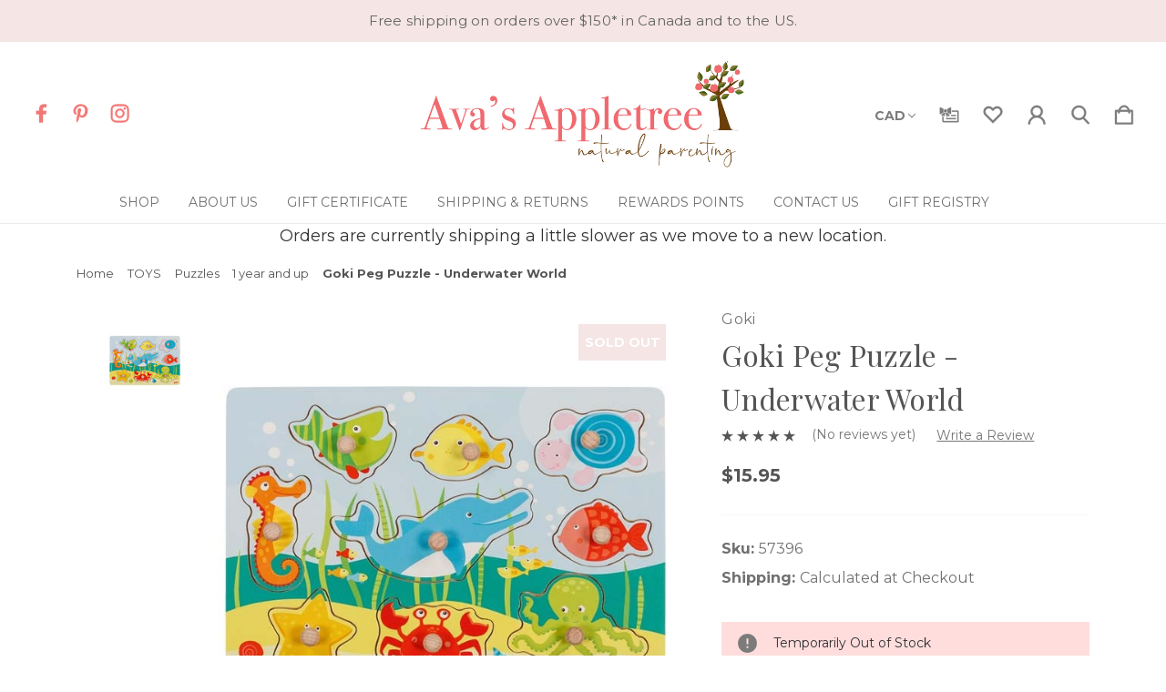

--- FILE ---
content_type: text/html; charset=UTF-8
request_url: https://www.avasappletree.ca/goki-peg-puzzle-underwater-world/
body_size: 16316
content:


<!DOCTYPE html>
<html class="no-js" lang="en">
    <head>
        <title>Goki Peg Puzzle Underwater World - Wooden Toys - Ava&#x27;s Appletree</title>
        <link rel="dns-prefetch preconnect" href="https://cdn11.bigcommerce.com/s-58965" crossorigin><link rel="dns-prefetch preconnect" href="https://fonts.googleapis.com/" crossorigin><link rel="dns-prefetch preconnect" href="https://fonts.gstatic.com/" crossorigin>
        <meta property="product:price:amount" content="15.95" /><meta property="product:price:currency" content="CAD" /><meta property="og:url" content="https://www.avasappletree.ca/goki-peg-puzzle-underwater-world/" /><meta property="og:site_name" content="Ava's Appletree - Waldorf Toys & Montessori Toys in Canada!" /><meta name="keywords" content="Goki Peg Puzzle Underwater World,  goki puzzle, wooden toys, goki toys, wooden puzzles, ava&#039;s appletree"><meta name="description" content="Buy Goki Peg Puzzle Underwater World in Toronto and Throughout Canada."><link rel='canonical' href='https://www.avasappletree.ca/goki-peg-puzzle-underwater-world/' /><meta name='platform' content='bigcommerce.stencil' /><meta property="og:type" content="product" />
<meta property="og:title" content="Goki Peg Puzzle - Underwater World" />
<meta property="og:description" content="Buy Goki Peg Puzzle Underwater World in Toronto and Throughout Canada." />
<meta property="og:image" content="https://cdn11.bigcommerce.com/s-58965/products/8870/images/53045/57396_s__03516.1675540132.220.220.jpg?c=2" />
<meta property="fb:admins" content="206536016068518" />
<meta property="og:availability" content="oos" />
<meta property="pinterest:richpins" content="enabled" />
        <meta property="og:id" content="8870">
        
         

        <link href="https://cdn11.bigcommerce.com/s-58965/product_images/red-apple.png?t&#x3D;1505957437" rel="shortcut icon">
        <meta name="viewport" content="width=device-width, initial-scale=1">

        <script>
            document.documentElement.className = document.documentElement.className.replace('no-js', 'js');
        </script>

        <script>
    function browserSupportsAllFeatures() {
        return window.Promise
            && window.fetch
            && window.URL
            && window.URLSearchParams
            && window.WeakMap
            // object-fit support
            && ('objectFit' in document.documentElement.style);
    }

    function loadScript(src) {
        var js = document.createElement('script');
        js.src = src;
        js.onerror = function () {
            console.error('Failed to load polyfill script ' + src);
        };
        document.head.appendChild(js);
    }

    if (!browserSupportsAllFeatures()) {
        loadScript('https://cdn11.bigcommerce.com/s-58965/stencil/96e26880-fc0e-013c-0f07-76ff1f80a504/e/0f665280-af5f-0139-976b-469c1dba80d2/dist/theme-bundle.polyfills.js');
    }
</script>
        <script>window.consentManagerTranslations = `{"locale":"en","locales":{"consent_manager.data_collection_warning":"en","consent_manager.accept_all_cookies":"en","consent_manager.gdpr_settings":"en","consent_manager.data_collection_preferences":"en","consent_manager.manage_data_collection_preferences":"en","consent_manager.use_data_by_cookies":"en","consent_manager.data_categories_table":"en","consent_manager.allow":"en","consent_manager.accept":"en","consent_manager.deny":"en","consent_manager.dismiss":"en","consent_manager.reject_all":"en","consent_manager.category":"en","consent_manager.purpose":"en","consent_manager.functional_category":"en","consent_manager.functional_purpose":"en","consent_manager.analytics_category":"en","consent_manager.analytics_purpose":"en","consent_manager.targeting_category":"en","consent_manager.advertising_category":"en","consent_manager.advertising_purpose":"en","consent_manager.essential_category":"en","consent_manager.esential_purpose":"en","consent_manager.yes":"en","consent_manager.no":"en","consent_manager.not_available":"en","consent_manager.cancel":"en","consent_manager.save":"en","consent_manager.back_to_preferences":"en","consent_manager.close_without_changes":"en","consent_manager.unsaved_changes":"en","consent_manager.by_using":"en","consent_manager.agree_on_data_collection":"en","consent_manager.change_preferences":"en","consent_manager.cancel_dialog_title":"en","consent_manager.privacy_policy":"en","consent_manager.allow_category_tracking":"en","consent_manager.disallow_category_tracking":"en"},"translations":{"consent_manager.data_collection_warning":"We use cookies (and other similar technologies) to collect data to improve your shopping experience.","consent_manager.accept_all_cookies":"Accept All Cookies","consent_manager.gdpr_settings":"Settings","consent_manager.data_collection_preferences":"Website Data Collection Preferences","consent_manager.manage_data_collection_preferences":"Manage Website Data Collection Preferences","consent_manager.use_data_by_cookies":" uses data collected by cookies and JavaScript libraries to improve your shopping experience.","consent_manager.data_categories_table":"The table below outlines how we use this data by category. To opt out of a category of data collection, select 'No' and save your preferences.","consent_manager.allow":"Allow","consent_manager.accept":"Accept","consent_manager.deny":"Deny","consent_manager.dismiss":"Dismiss","consent_manager.reject_all":"Reject all","consent_manager.category":"Category","consent_manager.purpose":"Purpose","consent_manager.functional_category":"Functional","consent_manager.functional_purpose":"Enables enhanced functionality, such as videos and live chat. If you do not allow these, then some or all of these functions may not work properly.","consent_manager.analytics_category":"Analytics","consent_manager.analytics_purpose":"Provide statistical information on site usage, e.g., web analytics so we can improve this website over time.","consent_manager.targeting_category":"Targeting","consent_manager.advertising_category":"Advertising","consent_manager.advertising_purpose":"Used to create profiles or personalize content to enhance your shopping experience.","consent_manager.essential_category":"Essential","consent_manager.esential_purpose":"Essential for the site and any requested services to work, but do not perform any additional or secondary function.","consent_manager.yes":"Yes","consent_manager.no":"No","consent_manager.not_available":"N/A","consent_manager.cancel":"Cancel","consent_manager.save":"Save","consent_manager.back_to_preferences":"Back to Preferences","consent_manager.close_without_changes":"You have unsaved changes to your data collection preferences. Are you sure you want to close without saving?","consent_manager.unsaved_changes":"You have unsaved changes","consent_manager.by_using":"By using our website, you're agreeing to our","consent_manager.agree_on_data_collection":"By using our website, you're agreeing to the collection of data as described in our ","consent_manager.change_preferences":"You can change your preferences at any time","consent_manager.cancel_dialog_title":"Are you sure you want to cancel?","consent_manager.privacy_policy":"Privacy Policy","consent_manager.allow_category_tracking":"Allow [CATEGORY_NAME] tracking","consent_manager.disallow_category_tracking":"Disallow [CATEGORY_NAME] tracking"}}`;</script>

        <script>
            window.lazySizesConfig = window.lazySizesConfig || {};
            window.lazySizesConfig.loadMode = 1;
        </script>
        <script async src="https://cdn11.bigcommerce.com/s-58965/stencil/96e26880-fc0e-013c-0f07-76ff1f80a504/e/0f665280-af5f-0139-976b-469c1dba80d2/dist/theme-bundle.head_async.js"></script>
        
        <link href="https://fonts.googleapis.com/css?family=Playfair+Display:400%7CMontserrat:700,400&display=block" rel="stylesheet">
        
        <link rel="preload" href="https://cdn11.bigcommerce.com/s-58965/stencil/96e26880-fc0e-013c-0f07-76ff1f80a504/e/0f665280-af5f-0139-976b-469c1dba80d2/dist/theme-bundle.font.js" as="script">
        <script async src="https://cdn11.bigcommerce.com/s-58965/stencil/96e26880-fc0e-013c-0f07-76ff1f80a504/e/0f665280-af5f-0139-976b-469c1dba80d2/dist/theme-bundle.font.js"></script>
        <script src="https://cdn11.bigcommerce.com/s-58965/stencil/96e26880-fc0e-013c-0f07-76ff1f80a504/e/0f665280-af5f-0139-976b-469c1dba80d2/js/theme/custom/universal-parallax.min.js"></script>

        <link rel="stylesheet" href="https://cdnjs.cloudflare.com/ajax/libs/animate.css/4.1.1/animate.min.css" />

        <link data-stencil-stylesheet href="https://cdn11.bigcommerce.com/s-58965/stencil/96e26880-fc0e-013c-0f07-76ff1f80a504/e/0f665280-af5f-0139-976b-469c1dba80d2/css/theme-4290a240-dee6-013e-4365-76e53fb25cc9.css" rel="stylesheet">

        <!-- Start Tracking Code for analytics_googleanalytics -->

<!-- Global site tag (gtag.js) - Google Analytics -->
<script async src="https://www.googletagmanager.com/gtag/js?id=UA-108048340-1"></script>
<script>
  window.dataLayer = window.dataLayer || [];
  function gtag(){dataLayer.push(arguments);}
  gtag('js', new Date());

  gtag('config', 'UA-108048340-1');
</script>


<!-- Global site tag (gtag.js) - Google Analytics -->
<script async src="https://www.googletagmanager.com/gtag/js?id=UA-108045812-1"></script>
<script>
  window.dataLayer = window.dataLayer || [];
  function gtag(){dataLayer.push(arguments);}
  gtag('js', new Date());

  gtag('config', 'UA-108045812-1');
</script>

<script src="https://conduit.mailchimpapp.com/js/stores/store_n7ws97v2zufp9gx3zhq3/conduit.js"></script>

<!-- End Tracking Code for analytics_googleanalytics -->


<script type="text/javascript" src="https://checkout-sdk.bigcommerce.com/v1/loader.js" defer ></script>
<script src="https://www.google.com/recaptcha/api.js" async defer></script>
<script type="text/javascript">
var BCData = {"product_attributes":{"sku":" 57396","upc":null,"mpn":null,"gtin":null,"weight":null,"base":true,"image":null,"price":{"without_tax":{"formatted":"$15.95","value":15.95,"currency":"CAD"},"tax_label":"HST\/GST or applicable duty rate for US orders"},"out_of_stock_behavior":"label_option","out_of_stock_message":"Temporarily Out of Stock","available_modifier_values":[],"in_stock_attributes":[],"stock":0,"instock":false,"stock_message":"Temporarily Out of Stock","purchasable":true,"purchasing_message":"The selected product combination is currently unavailable.","call_for_price_message":null}};
</script>
<script type="text/javascript">

        
        
        
        
        

        var anvaSoftJsContext = JSON.parse("{\"anvasoft_product_can_purchase\":false,\"anvasoft_product_out_of_stock\":true,\"anvasoft_product_id\":8870,\"anvasoft_product_options\":[],\"anvasoft_customer_email\":null}");
        anvaSoftJsContext.store_hash = '58965';

                    anvaSoftJsContext.button_label = "Notify Me";
            anvaSoftJsContext.enter_email_cta = "Enter your email address to be notified when this item is back in stock.";
            anvaSoftJsContext.put_after_element = '';
            anvaSoftJsContext.request_accepted = "Request was successfully accepted.";
            anvaSoftJsContext.button_css_class = '';
            anvaSoftJsContext.input_email_css_class = '';
            anvaSoftJsContext.input_email_label_css_class = '';
            anvaSoftJsContext.request_accepted_css_class = '';
            anvaSoftJsContext.button_css_styles = '';
            anvaSoftJsContext.input_email_css_styles = '';
            anvaSoftJsContext.input_email_label_css_styles = '';
            anvaSoftJsContext.request_accepted_css_styles = '';
            anvaSoftJsContext.active_with_purchasabilty_off = 1;
            anvaSoftJsContext.paused = 0;
            anvaSoftJsContext.show_wlm_for_main_product = 0;
</script>

<script nonce="">
(function () {
    var xmlHttp = new XMLHttpRequest();

    xmlHttp.open('POST', 'https://bes.gcp.data.bigcommerce.com/nobot');
    xmlHttp.setRequestHeader('Content-Type', 'application/json');
    xmlHttp.send('{"store_id":"114166","timezone_offset":"-4.0","timestamp":"2026-01-30T19:50:31.44408900Z","visit_id":"ec3d07c2-26c0-4723-a47e-cc7b29440e4d","channel_id":1}');
})();
</script>


        <link rel="preload" href="https://cdn11.bigcommerce.com/s-58965/stencil/96e26880-fc0e-013c-0f07-76ff1f80a504/e/0f665280-af5f-0139-976b-469c1dba80d2/dist/theme-bundle.main.js" as="script">
    </head>
    <body class="product--template    light hide-outline">
        <svg data-src="https://cdn11.bigcommerce.com/s-58965/stencil/96e26880-fc0e-013c-0f07-76ff1f80a504/e/0f665280-af5f-0139-976b-469c1dba80d2/img/icon-sprite.svg" class="icons-svg-sprite"></svg>

        <a href="#main-content" class="skip-to-main-link">Skip to main content</a>

<!-- Main Header Start -->
<header class="header    header-stacked-social " role="banner">
    <!-- Global Top Banner Start -->
        <div class="global-banner top">
            <p class="global-banner-text animate__animated animate__fadeIn">Free shipping on orders over $150* in Canada and to the US.</p>
        </div>
    <!-- Global Top Banner End -->

    <!-- Marketing Top Banner Start -->
    <!-- Marketing Top Banner End -->

    <div class="header-wrapper animate__animated animate__fadeIn">
        <div class="header-wrapper-inner">
            <div class="mobileMenu-toggle-open">
                <span class="mobileMenu-toggle-open-inner">
                    <svg><use xlink:href="#icon-menu" /></svg>
                </span>
            </div>
            <div class="header-left">
                        <ul class="socialLinks socialLinks--alt">
            <li class="socialLinks-item">
                <a class="icon icon--facebook" href="https://www.facebook.com/AvasAppletree/" target="_blank" rel="noopener" aria-label="icon of facebook">
                    <svg><use xlink:href="#icon-facebook" /></svg>
                </a>
            </li>
            <li class="socialLinks-item">
                <a class="icon icon--pinterest" href="https://www.pinterest.com/AvasAppletree/avas-appletree-new-arrivals/" target="_blank" rel="noopener" aria-label="icon of pinterest">
                    <svg><use xlink:href="#icon-pinterest" /></svg>
                </a>
            </li>
            <li class="socialLinks-item">
                <a class="icon icon--instagram" href="https://www.instagram.com/avas_appletree/" target="_blank" rel="noopener" aria-label="icon of instagram">
                    <svg><use xlink:href="#icon-instagram" /></svg>
                </a>
            </li>
    </ul>
            </div>
            
            <div class="header-middle">
                    <div class="header-logo">
                        <a href="https://www.avasappletree.ca/" class="header-logo__link  " data-header-logo-link>
        <img class="header-logo-image-unknown-size"
             src="https://cdn11.bigcommerce.com/s-58965/images/stencil/original/ava_new_less_white_space_logo_1593469602__68348.original.png"
             alt="Ava&#x27;s Appletree - Waldorf Toys &amp; Montessori Toys in Canada!"
             title="Ava&#x27;s Appletree - Waldorf Toys &amp; Montessori Toys in Canada!">
</a>
                    </div>
            </div>
            
            <div class="header-right">
                <nav class="navUser">
        <ul class="navUser-section">
    <li class="navUser-item navUser--currencySelector">
        <a class="navUser-action navUser-action--currencySelector has-dropdown"
           href="#"
           data-dropdown="currencySelection"
           aria-controls="currencySelection"
           aria-expanded="false"
        >
            CAD
            <i class="icon" aria-hidden="true">
                <svg>
                    <use xlink:href="#icon-chevron-down" />
                </svg>
            </i>
        </a>
        <ul class="dropdown-menu" id="currencySelection" data-dropdown-content aria-hidden="true" tabindex="-1">
            <li class="dropdown-menu-item">
                <a href="https://www.avasappletree.ca/goki-peg-puzzle-underwater-world/?setCurrencyId=1"
                   data-currency-code="USD"
                   data-cart-currency-switch-url="https://www.avasappletree.ca/cart/change-currency"
                   data-warning="Promotions and gift certificates that don&#x27;t apply to the new currency will be removed from your cart. Are you sure you want to continue?"
                >
                    US Dollar
                </a>
            </li>
            <li class="dropdown-menu-item">
                <a href="https://www.avasappletree.ca/goki-peg-puzzle-underwater-world/?setCurrencyId=2"
                   data-currency-code="CAD"
                   data-cart-currency-switch-url="https://www.avasappletree.ca/cart/change-currency"
                   data-warning="Promotions and gift certificates that don&#x27;t apply to the new currency will be removed from your cart. Are you sure you want to continue?"
                >
                    <strong>Canadian Dollar</strong>
                </a>
            </li>
        </ul>
    </li>
</ul>

    <ul class="navUser-section navUser-section--alt">
        
        <li class="navUser-item navUser--compare">
            <a class="navUser-action navUser-item--compare"
               href="/compare"
               data-compare-nav
               aria-label="Compare Selected"
            >
                <span class="navUser-custom-icon">
                    <svg><use xlink:href="#icon-compare"></use></svg>
                </span>
                <span class="countPill countPill--positive countPill--alt">0</span>
            </a>
        </li>
            <li class="navUser-item navUser--gift">
                <a class="navUser-action"
                   href="/giftcertificates.php"
                   aria-label="Gift Certificates"
                >
                    <span class="navUser-custom-icon">
                        <svg><use xlink:href="#icon-giftcard"></use></svg>
                    </span>
                </a>
            </li>
            <li class="navUser-item navUser--wishlist">
                <a class="navUser-action"
                   href="/wishlist.php"
                   aria-label="wishlist"
                >
                    <span class="navUser-custom-icon">
                        <svg><use xlink:href="#icon-heart"></use></svg>
                    </span>
                </a>
            </li>
        <li class="navUser-item navUser-item--account">
            <a class="navUser-action"
               href="/login.php"
               aria-label="Sign in"
            >
                <span class="navUser-custom-icon">
                    <svg><use xlink:href="#icon-account"></use></svg>
                </span>
            </a>
        </li>
        <li class="navUser-item navUser--search">
            <button class="navUser-action navUser-action--quickSearch"
               type="button"
               id="quick-search-expand"
               data-search="quickSearch"
               aria-controls="quickSearch"
               aria-label="Search"
            >
                <span class="navUser-custom-icon">
                    <svg><use xlink:href="#icon-search"></use></svg>
                </span>
            </button>
        </li>
        <li class="navUser-item navUser-item--cart">
            <a class="navUser-action"
               data-cart-preview
               data-dropdown="cart-preview-dropdown"
               data-options="align:right"
               href="/cart.php"
               aria-label="Cart with 0 items"
            >
                <span class="navUser-item-cartLabel navUser-custom-icon">
                    <svg><use xlink:href="#icon-cart"></use></svg>
                </span>
                <span class="countPill cart-quantity"></span>
            </a>

            <div class="dropdown-menu" id="cart-preview-dropdown" data-dropdown-content aria-hidden="true"></div>
        </li>
    </ul>
    <div class="dropdown dropdown--quickSearch" id="quickSearch" aria-hidden="true" data-prevent-quick-search-close>
        <form class="form" onsubmit="return false" data-url="/search.php" data-quick-search-form>
    <fieldset class="form-fieldset">
        <div class="form-field">
            <label class="is-srOnly" for="nav-quick-search">Search</label>
            <span class="navUser-custom-icon">
                <svg><use xlink:href="#icon-search"></use></svg>
            </span>
            <input class="form-input"
               data-search-quick
               name="nav-quick-search"
               id="nav-quick-search"
               data-error-message="Search field cannot be empty."
               placeholder="Search..."
               autocomplete="off"
            >
        </div>
    </fieldset>
</form>
<section class="quickSearchResults" data-bind="html: results"></section>
<p role="status"
   aria-live="polite"
   class="aria-description--hidden"
   data-search-aria-message-predefined-text="product results for"
></p>
    </div>
</nav>
            </div>
        </div>
            <div class="header-stacked">
                <div class="navPages-container" id="menu" data-menu>
                    <nav class="navPages">
    <div class="mobileMenu-toggle-close">
        <span class="mobileMenu-toggle-close-inner">
            <svg><use xlink:href="#icon-close" /></svg>
        </span>
    </div>
    <ul class="navPages-list navPages-list-mobile">
            <li class="navPages-item navPages-item--shop">
                <a class="navPages-action" href="javascript:void(0)">
                    Shop
                </a>
                
                <span class="menu-icon">
                    <svg class="add-icon"><use xlink:href="#icon-add" /></svg>
                    <svg class="remove-icon"><use xlink:href="#icon-remove" /></svg>
                </span>
                
                    <div class="navPage-subMenu" aria-hidden="true" tabindex="-1">
    <div class="navPage-subMenu-inner no-submenu-img">
        <ul class="navPage-subMenu-list">
                <li class="navPage-subMenu-item">
                        <a class="navPages-action has-subMenu" href="https://www.avasappletree.ca/new-arrivals/">NEW</a>
                </li>
                <li class="navPage-subMenu-item">
                        <a class="navPages-action has-subMenu" href="https://www.avasappletree.ca/playtime/">TOYS</a>
                </li>
                <li class="navPage-subMenu-item">
                        <a class="navPages-action has-subMenu" href="https://www.avasappletree.ca/organic-clothing-for-babies-and-kids/">CLOTHING</a>
                </li>
                <li class="navPage-subMenu-item">
                        <a class="navPages-action has-subMenu" href="https://www.avasappletree.ca/arts-crafts/">ARTS &amp; CRAFTS</a>
                </li>
                <li class="navPage-subMenu-item">
                        <a class="navPages-action has-subMenu" href="https://www.avasappletree.ca/homeschooling/">HOMESCHOOLING</a>
                </li>
                <li class="navPage-subMenu-item">
                        <a class="navPages-action has-subMenu" href="https://www.avasappletree.ca/childrens-books/">BOOKS</a>
                </li>
                <li class="navPage-subMenu-item">
                        <a class="navPages-action has-subMenu" href="https://www.avasappletree.ca/reusables/">LUNCH GEAR</a>
                </li>
                <li class="navPage-subMenu-item">
                        <a class="navPages-action has-subMenu" href="https://www.avasappletree.ca/cloth-diapers/">CLOTH DIAPERS</a>
                </li>
                <li class="navPage-subMenu-item">
                        <a class="navPages-action has-subMenu" href="https://www.avasappletree.ca/for-the-home/">HOME</a>
                </li>
                <li class="navPage-subMenu-item">
                        <a class="navPages-action has-subMenu" href="https://www.avasappletree.ca/creams-lotions/">LOTIONS</a>
                </li>
                <li class="navPage-subMenu-item">
                        <a class="navPages-action has-subMenu" href="https://www.avasappletree.ca/laundry-detergents/">LAUNDRY</a>
                </li>
                <li class="navPage-subMenu-item">
                        <a class="navPages-action has-subMenu" href="https://www.avasappletree.ca/bed-bath/">BED &amp; BATH</a>
                </li>
                <li class="navPage-subMenu-item">
                        <a class="navPages-action has-subMenu" href="https://www.avasappletree.ca/for-mom/">FOR PARENTS</a>
                </li>
                <li class="navPage-subMenu-item">
                        <a class="navPages-action has-subMenu" href="https://www.avasappletree.ca/christmas-figures/">SEASONAL </a>
                </li>
                <li class="navPage-subMenu-item">
                        <a class="navPages-action has-subMenu" href="https://www.avasappletree.ca/accessories-1/">ACCESSORIES</a>
                </li>
                <li class="navPage-subMenu-item">
                        <a class="navPages-action has-subMenu" href="https://www.avasappletree.ca/cards/">CARDS</a>
                </li>
                <li class="navPage-subMenu-item">
                        <a class="navPages-action has-subMenu" href="https://www.avasappletree.ca/sale/">SALE</a>
                </li>
                <li class="navPage-subMenu-item">
                        <a class="navPages-action has-subMenu" href="https://www.avasappletree.ca/open-box-seconds/">OPEN BOX /SECONDS</a>
                </li>
        </ul>
    </div>
</div>
            </li>
                <li class="navPages-item nav-pages-Items navPages-item--content-first">
                        <a class="navPages-action has-SubPages" href="https://www.avasappletree.ca/about-us/">
    	About Us
    </a> 
    <span class="menu-icon">
        <svg class="add-icon"><use xlink:href="#icon-add" /></svg>
        <svg class="remove-icon"><use xlink:href="#icon-remove" /></svg>
    </span>
    <div class="navPage-subMenu altermenu">
		<ul class="navPage-list">
				<li class="navPage-item">
						<a class="navPages-action" href="https://www.avasappletree.ca/testimonials/">Testimonials</a>

				</li> 
		</ul>
	</div>
                </li>
                <li class="navPages-item nav-pages-Items">
                        <a class="navPages-action" href="https://www.avasappletree.ca/giftcertificates.php">Gift Certificate</a>
                </li>
                <li class="navPages-item nav-pages-Items">
                        <a class="navPages-action" href="https://www.avasappletree.ca/shipping-returns/">Shipping &amp; Returns</a>
                </li>
                <li class="navPages-item nav-pages-Items">
                        <a class="navPages-action" href="https://www.avasappletree.ca/rewards-program/">Rewards Points</a>
                </li>
                <li class="navPages-item nav-pages-Items">
                        <a class="navPages-action" href="https://www.avasappletree.ca/contact-us/">Contact Us</a>
                </li>
                <li class="navPages-item nav-pages-Items">
                        <a class="navPages-action" href="https://www.avasappletree.ca/gift-registry/">Gift Registry</a>
                </li>
    </ul>
    
    <ul class="navPages-list navPages-list--user">
            <li class="navPages-item">
                <a class="navPages-action has-subMenu"
                   href="#"
                   data-collapsible="navPages-currency"
                   aria-controls="navPages-currency"
                   aria-expanded="false"
                   aria-label="CAD"
                >
                    CAD
                </a>
                <span class="menu-icon">
                    <svg class="add-icon"><use xlink:href="#icon-add" /></svg>
                    <svg class="remove-icon"><use xlink:href="#icon-remove" /></svg>
                </span>
                <div class="navPage-subMenu" id="navPages-currency" aria-hidden="true" tabindex="-1">
                    <ul class="navPage-subMenu-list">
                        <li class="navPage-subMenu-item">
                            <a class="navPage-subMenu-action navPages-action"
                               href="https://www.avasappletree.ca/goki-peg-puzzle-underwater-world/?setCurrencyId=1"
                               aria-label="US Dollar"
                               data-currency-code="USD"
                               data-cart-currency-switch-url="https://www.avasappletree.ca/cart/change-currency"
                               data-warning="Promotions and gift certificates that don&#x27;t apply to the new currency will be removed from your cart. Are you sure you want to continue?"
                            >
                                    US Dollar
                            </a>
                        </li>
                        <li class="navPage-subMenu-item">
                            <a class="navPage-subMenu-action navPages-action"
                               href="https://www.avasappletree.ca/goki-peg-puzzle-underwater-world/?setCurrencyId=2"
                               aria-label="Canadian Dollar"
                               data-currency-code="CAD"
                               data-cart-currency-switch-url="https://www.avasappletree.ca/cart/change-currency"
                               data-warning="Promotions and gift certificates that don&#x27;t apply to the new currency will be removed from your cart. Are you sure you want to continue?"
                            >
                                    <strong>Canadian Dollar</strong>
                            </a>
                        </li>
                    </ul>
                </div>
            </li>
            <li class="navPages-item">
                <a class="navPages-action"
                   href="/giftcertificates.php"
                   aria-label="Gift Certificates"
                >
                    Gift Certificates
                </a>
            </li>
            <li class="navPages-item navPages--wishlist">
                <a class="navPages-action"
                   href="/wishlist.php"
                   aria-label="wishlist"
                >
                    Wishlists
                </a>
            </li>
            <li class="navPages-item">
                <a class="navPages-action"
                   href="/login.php"
                   aria-label="Sign in"
                >
                    Sign in
                </a>
                    <span class="or-label">or</span>
                    <a class="navPages-action"
                       href="/login.php?action&#x3D;create_account"
                       aria-label="Register"
                    >
                        Register
                    </a>
            </li>
    </ul>

    <div class="mobile-social-icons">
            <ul class="socialLinks socialLinks--alt">
            <li class="socialLinks-item">
                <a class="icon icon--facebook" href="https://www.facebook.com/AvasAppletree/" target="_blank" rel="noopener" aria-label="icon of facebook">
                    <svg><use xlink:href="#icon-facebook" /></svg>
                </a>
            </li>
            <li class="socialLinks-item">
                <a class="icon icon--pinterest" href="https://www.pinterest.com/AvasAppletree/avas-appletree-new-arrivals/" target="_blank" rel="noopener" aria-label="icon of pinterest">
                    <svg><use xlink:href="#icon-pinterest" /></svg>
                </a>
            </li>
            <li class="socialLinks-item">
                <a class="icon icon--instagram" href="https://www.instagram.com/avas_appletree/" target="_blank" rel="noopener" aria-label="icon of instagram">
                    <svg><use xlink:href="#icon-instagram" /></svg>
                </a>
            </li>
    </ul>
    </div>
 
</nav>
                </div>
            </div>
    </div>
</header>
<!-- Main Header End -->

<div data-content-region="header_bottom--global"><div data-layout-id="f8fbf3e7-7939-4bed-badb-cd92332ae60d">       <div data-sub-layout-container="c3b754fa-24e9-4e2e-82c7-63fc58b62011" data-layout-name="Layout">
    <style data-container-styling="c3b754fa-24e9-4e2e-82c7-63fc58b62011">
        [data-sub-layout-container="c3b754fa-24e9-4e2e-82c7-63fc58b62011"] {
            box-sizing: border-box;
            display: flex;
            flex-wrap: wrap;
            z-index: 0;
            position: relative;
            height: ;
            padding-top: 0px;
            padding-right: 0px;
            padding-bottom: 0px;
            padding-left: 0px;
            margin-top: 0px;
            margin-right: 0px;
            margin-bottom: 0px;
            margin-left: 0px;
            border-width: 0px;
            border-style: solid;
            border-color: #333333;
        }

        [data-sub-layout-container="c3b754fa-24e9-4e2e-82c7-63fc58b62011"]:after {
            display: block;
            position: absolute;
            top: 0;
            left: 0;
            bottom: 0;
            right: 0;
            background-size: cover;
            z-index: auto;
        }
    </style>

    <div data-sub-layout="c45e7e02-9609-49c7-9ce2-ee85ef5b22ce">
        <style data-column-styling="c45e7e02-9609-49c7-9ce2-ee85ef5b22ce">
            [data-sub-layout="c45e7e02-9609-49c7-9ce2-ee85ef5b22ce"] {
                display: flex;
                flex-direction: column;
                box-sizing: border-box;
                flex-basis: 100%;
                max-width: 100%;
                z-index: 0;
                position: relative;
                height: ;
                padding-top: 0px;
                padding-right: 10.5px;
                padding-bottom: 0px;
                padding-left: 10.5px;
                margin-top: 0px;
                margin-right: 0px;
                margin-bottom: 0px;
                margin-left: 0px;
                border-width: 0px;
                border-style: solid;
                border-color: #333333;
                justify-content: center;
            }
            [data-sub-layout="c45e7e02-9609-49c7-9ce2-ee85ef5b22ce"]:after {
                display: block;
                position: absolute;
                top: 0;
                left: 0;
                bottom: 0;
                right: 0;
                background-size: cover;
                z-index: auto;
            }
            @media only screen and (max-width: 700px) {
                [data-sub-layout="c45e7e02-9609-49c7-9ce2-ee85ef5b22ce"] {
                    flex-basis: 100%;
                    max-width: 100%;
                }
            }
        </style>
        <div data-widget-id="185dff20-c730-4922-85a8-ff29dd2d8ad3" data-placement-id="d1e75206-ca38-44ea-ac14-d4e4cc56b007" data-placement-status="ACTIVE"><style>
    .sd-simple-text-185dff20-c730-4922-85a8-ff29dd2d8ad3 {
      padding-top: 0px;
      padding-right: 0px;
      padding-bottom: 0px;
      padding-left: 0px;

      margin-top: 0px;
      margin-right: 0px;
      margin-bottom: 0px;
      margin-left: 0px;

    }

    .sd-simple-text-185dff20-c730-4922-85a8-ff29dd2d8ad3 * {
      margin: 0;
      padding: 0;

        color: #333333;
        font-family: inherit;
        font-weight: 500;
        font-size: 18px;
        min-height: 18px;

    }

    .sd-simple-text-185dff20-c730-4922-85a8-ff29dd2d8ad3 {
        text-align: center;
    }

    #sd-simple-text-editable-185dff20-c730-4922-85a8-ff29dd2d8ad3 {
      min-width: 14px;
      line-height: 1.5;
      display: inline-block;
    }

    #sd-simple-text-editable-185dff20-c730-4922-85a8-ff29dd2d8ad3[data-edit-mode="true"]:hover,
    #sd-simple-text-editable-185dff20-c730-4922-85a8-ff29dd2d8ad3[data-edit-mode="true"]:active,
    #sd-simple-text-editable-185dff20-c730-4922-85a8-ff29dd2d8ad3[data-edit-mode="true"]:focus {
      outline: 1px dashed #3C64F4;
    }

    #sd-simple-text-editable-185dff20-c730-4922-85a8-ff29dd2d8ad3 strong,
    #sd-simple-text-editable-185dff20-c730-4922-85a8-ff29dd2d8ad3 strong * {
      font-weight: bold;
    }

    #sd-simple-text-editable-185dff20-c730-4922-85a8-ff29dd2d8ad3 a {
      color: inherit;
    }

    @supports (color: color-mix(in srgb, #000 50%, #fff 50%)) {
      #sd-simple-text-editable-185dff20-c730-4922-85a8-ff29dd2d8ad3 a:hover,
      #sd-simple-text-editable-185dff20-c730-4922-85a8-ff29dd2d8ad3 a:active,
      #sd-simple-text-editable-185dff20-c730-4922-85a8-ff29dd2d8ad3 a:focus {
        color: color-mix(in srgb, currentColor 68%, white 32%);
      }
    }

    @supports not (color: color-mix(in srgb, #000 50%, #fff 50%)) {
      #sd-simple-text-editable-185dff20-c730-4922-85a8-ff29dd2d8ad3 a:hover,
      #sd-simple-text-editable-185dff20-c730-4922-85a8-ff29dd2d8ad3 a:active,
      #sd-simple-text-editable-185dff20-c730-4922-85a8-ff29dd2d8ad3 a:focus {
        filter: brightness(2);
      }
    }
</style>

<div class="sd-simple-text-185dff20-c730-4922-85a8-ff29dd2d8ad3 ">
  <div id="sd-simple-text-editable-185dff20-c730-4922-85a8-ff29dd2d8ad3" data-edit-mode="">
    <p>Orders are currently shipping a little slower as we move to a new location.</p>
  </div>
</div>

</div>
    </div>
</div>

</div></div>
<div data-content-region="header_bottom"></div>
        <main class="body" id="main-content" role="main" data-currency-code="CAD">
     
    <div class="container">
        
    <nav aria-label="Breadcrumb">
    <ol class="breadcrumbs">
                <li class="breadcrumb ">
                    <a class="breadcrumb-label"
                       href="https://www.avasappletree.ca/"
                       
                    >
                        <span>Home</span>
                    </a>
                </li>
                <li class="breadcrumb ">
                    <a class="breadcrumb-label"
                       href="https://www.avasappletree.ca/playtime/"
                       
                    >
                        <span>TOYS</span>
                    </a>
                </li>
                <li class="breadcrumb ">
                    <a class="breadcrumb-label"
                       href="https://www.avasappletree.ca/wooden-puzzles/"
                       
                    >
                        <span>Puzzles</span>
                    </a>
                </li>
                <li class="breadcrumb ">
                    <a class="breadcrumb-label"
                       href="https://www.avasappletree.ca/1-year-and-up/"
                       
                    >
                        <span>1 year and up</span>
                    </a>
                </li>
                <li class="breadcrumb is-active">
                    <a class="breadcrumb-label"
                       href="https://www.avasappletree.ca/goki-peg-puzzle-underwater-world/"
                       aria-current="page"
                    >
                        <span>Goki Peg Puzzle - Underwater World</span>
                    </a>
                </li>
    </ol>
</nav>

<script type="application/ld+json">
{
    "@context": "https://schema.org",
    "@type": "BreadcrumbList",
    "itemListElement":
    [
        {
            "@type": "ListItem",
            "position": 1,
            "item": {
                "@id": "https://www.avasappletree.ca/",
                "name": "Home"
            }
        },
        {
            "@type": "ListItem",
            "position": 2,
            "item": {
                "@id": "https://www.avasappletree.ca/playtime/",
                "name": "TOYS"
            }
        },
        {
            "@type": "ListItem",
            "position": 3,
            "item": {
                "@id": "https://www.avasappletree.ca/wooden-puzzles/",
                "name": "Puzzles"
            }
        },
        {
            "@type": "ListItem",
            "position": 4,
            "item": {
                "@id": "https://www.avasappletree.ca/1-year-and-up/",
                "name": "1 year and up"
            }
        },
        {
            "@type": "ListItem",
            "position": 5,
            "item": {
                "@id": "https://www.avasappletree.ca/goki-peg-puzzle-underwater-world/",
                "name": "Goki Peg Puzzle - Underwater World"
            }
        }
    ]
}
</script>


    <div>
        <div class="productView"
>


    <section class="productView-images" data-image-gallery>
        <figure class="productView-image"
                data-image-gallery-main
                data-zoom-image="https://cdn11.bigcommerce.com/s-58965/images/stencil/1280x1280/products/8870/53045/57396_s__03516.1675540132.jpg?c=2"
                >
            <div class="productView-img-container">
                    <a href="https://cdn11.bigcommerce.com/s-58965/images/stencil/1280x1280/products/8870/53045/57396_s__03516.1675540132.jpg?c=2"
                        target="_blank">
                <img src="https://cdn11.bigcommerce.com/s-58965/images/stencil/500x659/products/8870/53045/57396_s__03516.1675540132.jpg?c=2" alt="Goki Peg Puzzle - Underwater World" title="Goki Peg Puzzle - Underwater World" data-sizes="auto"
    srcset="https://cdn11.bigcommerce.com/s-58965/images/stencil/80w/products/8870/53045/57396_s__03516.1675540132.jpg?c=2"
data-srcset="https://cdn11.bigcommerce.com/s-58965/images/stencil/80w/products/8870/53045/57396_s__03516.1675540132.jpg?c=2 80w, https://cdn11.bigcommerce.com/s-58965/images/stencil/160w/products/8870/53045/57396_s__03516.1675540132.jpg?c=2 160w, https://cdn11.bigcommerce.com/s-58965/images/stencil/320w/products/8870/53045/57396_s__03516.1675540132.jpg?c=2 320w, https://cdn11.bigcommerce.com/s-58965/images/stencil/640w/products/8870/53045/57396_s__03516.1675540132.jpg?c=2 640w, https://cdn11.bigcommerce.com/s-58965/images/stencil/960w/products/8870/53045/57396_s__03516.1675540132.jpg?c=2 960w, https://cdn11.bigcommerce.com/s-58965/images/stencil/1280w/products/8870/53045/57396_s__03516.1675540132.jpg?c=2 1280w, https://cdn11.bigcommerce.com/s-58965/images/stencil/1920w/products/8870/53045/57396_s__03516.1675540132.jpg?c=2 1920w, https://cdn11.bigcommerce.com/s-58965/images/stencil/2560w/products/8870/53045/57396_s__03516.1675540132.jpg?c=2 2560w"

class="lazyload productView-image--default"

data-main-image />
                    </a>
            </div>

                        <div class="sold-out-flag-side">
        <span class="sold-out-text">Sold Out</span>
    </div>
        </figure>
        <ul class="productView-thumbnails without-slider">
                <li class="productView-thumbnail">
                    <a
                        class="productView-thumbnail-link"
                        href="https://cdn11.bigcommerce.com/s-58965/images/stencil/1280x1280/products/8870/53045/57396_s__03516.1675540132.jpg?c=2"
                        data-image-gallery-item
                        data-image-gallery-new-image-url="https://cdn11.bigcommerce.com/s-58965/images/stencil/500x659/products/8870/53045/57396_s__03516.1675540132.jpg?c=2"
                        data-image-gallery-new-image-srcset="https://cdn11.bigcommerce.com/s-58965/images/stencil/80w/products/8870/53045/57396_s__03516.1675540132.jpg?c=2 80w, https://cdn11.bigcommerce.com/s-58965/images/stencil/160w/products/8870/53045/57396_s__03516.1675540132.jpg?c=2 160w, https://cdn11.bigcommerce.com/s-58965/images/stencil/320w/products/8870/53045/57396_s__03516.1675540132.jpg?c=2 320w, https://cdn11.bigcommerce.com/s-58965/images/stencil/640w/products/8870/53045/57396_s__03516.1675540132.jpg?c=2 640w, https://cdn11.bigcommerce.com/s-58965/images/stencil/960w/products/8870/53045/57396_s__03516.1675540132.jpg?c=2 960w, https://cdn11.bigcommerce.com/s-58965/images/stencil/1280w/products/8870/53045/57396_s__03516.1675540132.jpg?c=2 1280w, https://cdn11.bigcommerce.com/s-58965/images/stencil/1920w/products/8870/53045/57396_s__03516.1675540132.jpg?c=2 1920w, https://cdn11.bigcommerce.com/s-58965/images/stencil/2560w/products/8870/53045/57396_s__03516.1675540132.jpg?c=2 2560w"
                        data-image-gallery-zoom-image-url="https://cdn11.bigcommerce.com/s-58965/images/stencil/1280x1280/products/8870/53045/57396_s__03516.1675540132.jpg?c=2"
                    >
                    <img src="https://cdn11.bigcommerce.com/s-58965/images/stencil/80x102/products/8870/53045/57396_s__03516.1675540132.jpg?c=2" alt="Goki Peg Puzzle - Underwater World" title="Goki Peg Puzzle - Underwater World" data-sizes="auto"
    srcset="https://cdn11.bigcommerce.com/s-58965/images/stencil/80w/products/8870/53045/57396_s__03516.1675540132.jpg?c=2"
data-srcset="https://cdn11.bigcommerce.com/s-58965/images/stencil/80w/products/8870/53045/57396_s__03516.1675540132.jpg?c=2 80w, https://cdn11.bigcommerce.com/s-58965/images/stencil/160w/products/8870/53045/57396_s__03516.1675540132.jpg?c=2 160w, https://cdn11.bigcommerce.com/s-58965/images/stencil/320w/products/8870/53045/57396_s__03516.1675540132.jpg?c=2 320w, https://cdn11.bigcommerce.com/s-58965/images/stencil/640w/products/8870/53045/57396_s__03516.1675540132.jpg?c=2 640w, https://cdn11.bigcommerce.com/s-58965/images/stencil/960w/products/8870/53045/57396_s__03516.1675540132.jpg?c=2 960w, https://cdn11.bigcommerce.com/s-58965/images/stencil/1280w/products/8870/53045/57396_s__03516.1675540132.jpg?c=2 1280w, https://cdn11.bigcommerce.com/s-58965/images/stencil/1920w/products/8870/53045/57396_s__03516.1675540132.jpg?c=2 1920w, https://cdn11.bigcommerce.com/s-58965/images/stencil/2560w/products/8870/53045/57396_s__03516.1675540132.jpg?c=2 2560w"

class="lazyload"

 />
                    </a>
                </li>
        </ul>
    </section>

    <div class="productView-details-wrapper">
        <section class="productView-details product-data">
            <div class="productView-product">
                    <h2 class="productView-brand">
                        <a href="https://www.avasappletree.ca/brands/Goki.html"><span>Goki</span></a>
                    </h2>
                <h1 class="productView-title">Goki Peg Puzzle - Underwater World</h1>
                <div class="productView-rating">
                        <span role="img"
      aria-label="Product rating is 0 of 5"
>
            <span class="icon icon--ratingEmpty">
                <svg>
                    <use xlink:href="#icon-star" />
                </svg>
            </span>
            <span class="icon icon--ratingEmpty">
                <svg>
                    <use xlink:href="#icon-star" />
                </svg>
            </span>
            <span class="icon icon--ratingEmpty">
                <svg>
                    <use xlink:href="#icon-star" />
                </svg>
            </span>
            <span class="icon icon--ratingEmpty">
                <svg>
                    <use xlink:href="#icon-star" />
                </svg>
            </span>
            <span class="icon icon--ratingEmpty">
                <svg>
                    <use xlink:href="#icon-star" />
                </svg>
            </span>
</span>
                            <span>(No reviews yet)</span>
                        <a href="https://www.avasappletree.ca/goki-peg-puzzle-underwater-world/"
                           class="productView-reviewLink productView-reviewLink--new"
                           data-reveal-id="modal-review-form"
                           role="button"
                        >
                           Write a Review
                        </a>
                        <div id="modal-review-form" class="modal" data-reveal>
    
    
    
    
    <div class="modal-header">
        <h2 class="modal-header-title">Write a Review</h2>
        <button class="modal-close"
        type="button"
        title="Close"
        
>
    <span class="aria-description--hidden">Close</span>
    <span aria-hidden="true">&#215;</span>
</button>
    </div>
    <div class="modal-body">
        <div class="writeReview-productDetails">
            <div class="writeReview-productImage-container">
                <img src="https://cdn11.bigcommerce.com/s-58965/images/stencil/500x659/products/8870/53045/57396_s__03516.1675540132.jpg?c=2" alt="Goki Peg Puzzle - Underwater World" title="Goki Peg Puzzle - Underwater World" data-sizes="auto"
    srcset="https://cdn11.bigcommerce.com/s-58965/images/stencil/80w/products/8870/53045/57396_s__03516.1675540132.jpg?c=2"
data-srcset="https://cdn11.bigcommerce.com/s-58965/images/stencil/80w/products/8870/53045/57396_s__03516.1675540132.jpg?c=2 80w, https://cdn11.bigcommerce.com/s-58965/images/stencil/160w/products/8870/53045/57396_s__03516.1675540132.jpg?c=2 160w, https://cdn11.bigcommerce.com/s-58965/images/stencil/320w/products/8870/53045/57396_s__03516.1675540132.jpg?c=2 320w, https://cdn11.bigcommerce.com/s-58965/images/stencil/640w/products/8870/53045/57396_s__03516.1675540132.jpg?c=2 640w, https://cdn11.bigcommerce.com/s-58965/images/stencil/960w/products/8870/53045/57396_s__03516.1675540132.jpg?c=2 960w, https://cdn11.bigcommerce.com/s-58965/images/stencil/1280w/products/8870/53045/57396_s__03516.1675540132.jpg?c=2 1280w, https://cdn11.bigcommerce.com/s-58965/images/stencil/1920w/products/8870/53045/57396_s__03516.1675540132.jpg?c=2 1920w, https://cdn11.bigcommerce.com/s-58965/images/stencil/2560w/products/8870/53045/57396_s__03516.1675540132.jpg?c=2 2560w"

class="lazyload"

 />
            </div>
            <h6 class="product-brand">Goki</h6>
            <h5 class="product-title">Goki Peg Puzzle - Underwater World</h5>
        </div>
        <form class="form writeReview-form" action="/postreview.php" method="post">
            <fieldset class="form-fieldset">
                <div class="form-field">
                    <label class="form-label" for="rating-rate">Rating
                        <small>Required</small>
                    </label>
                    <!-- Stars -->
                    <!-- TODO: Review Stars need to be componentised, both for display and input -->
                    <select id="rating-rate" class="form-select" name="revrating" data-input aria-required="true">
                        <option value="">Select Rating</option>
                                <option value="1">1 star (worst)</option>
                                <option value="2">2 stars</option>
                                <option value="3">3 stars (average)</option>
                                <option value="4">4 stars</option>
                                <option value="5">5 stars (best)</option>
                    </select>
                </div>

                <!-- Name -->
                    <div class="form-field" id="revfromname" data-validation="" >
    <label class="form-label" for="revfromname_input">Name
        <small>Required</small>
    </label>
    <input type="text"
           name="revfromname"
           id="revfromname_input"
           class="form-input"
           data-label="Name"
           data-input
           aria-required="true"
           
           
           
           
    >
</div>

                    <!-- Email -->
                        <div class="form-field" id="email" data-validation="" >
    <label class="form-label" for="email_input">Email
        <small>Required</small>
    </label>
    <input type="text"
           name="email"
           id="email_input"
           class="form-input"
           data-label="Email"
           data-input
           aria-required="true"
           
           
           
           
    >
</div>

                <!-- Review Subject -->
                <div class="form-field" id="revtitle" data-validation="" >
    <label class="form-label" for="revtitle_input">Review Subject
        <small>Required</small>
    </label>
    <input type="text"
           name="revtitle"
           id="revtitle_input"
           class="form-input"
           data-label="Review Subject"
           data-input
           aria-required="true"
           
           
           
           
    >
</div>

                <!-- Comments -->
                <div class="form-field" id="revtext" data-validation="">
    <label class="form-label" for="revtext_input">Comments
            <small>Required</small>
    </label>
    <textarea name="revtext"
              id="revtext_input"
              data-label="Comments"
              rows=""
              aria-required="true"
              data-input
              class="form-input"
              
    >
        
    </textarea>
</div>

                <div class="g-recaptcha" data-sitekey="6LcjX0sbAAAAACp92-MNpx66FT4pbIWh-FTDmkkz"></div><br/>

                <div class="form-field">
                    <input type="submit" class="button button--primary"
                           value="Submit Review">
                </div>
                <input type="hidden" name="product_id" value="8870">
                <input type="hidden" name="action" value="post_review">
                
            </fieldset>
        </form>
    </div>
</div>
                </div>
                <div class="productView-price">
                        
        <div class="price-section price-section--withoutTax rrp-price--withoutTax" style="display: none;">
            <span class="price-label">
                    MSRP:
            </span>
            <span data-product-rrp-price-without-tax class="price price--rrp">
                
            </span>
        </div>
        <div class="price-section price-section--withoutTax non-sale-price--withoutTax" style="display: none;">
            <span class="price-label">
                    Was:
            </span>
            <span data-product-non-sale-price-without-tax class="price price--non-sale">
                
            </span>
        </div>
        <div class="price-section price-section--withoutTax">
            <span class="price-label" >
                
            </span>
            <span class="price-now-label" style="display: none;">
                     
            </span>
            <span data-product-price-without-tax class="price price--withoutTax">$15.95</span>
        </div>
         <div class="price-section price-section--saving price" style="display: none;">
                <span class="price">(You save</span>
                <span data-product-price-saved class="price price--saving">
                    
                </span>
                <span class="price">)</span>
         </div>
                </div>
                <div data-content-region="product_below_price"></div>
                
                <dl class="productView-info">
                    <dt class="productView-info-name sku-label">Sku:</dt>
                    <dd class="productView-info-value" data-product-sku> 57396</dd>
                    <dt class="productView-info-name upc-label" style="display: none;">Upc:</dt>
                    <dd class="productView-info-value" data-product-upc></dd>
                            <dt class="productView-info-name">Shipping:</dt>
                            <dd class="productView-info-value">Calculated at Checkout</dd>

                        <div class="productView-info-bulkPricing">
                                                    </div>

                </dl>
            </div>
        </section>

        <section class="productView-details product-options">
            <div class="productView-options">
                <form class="form" method="post" action="https://www.avasappletree.ca/cart.php" enctype="multipart/form-data"
                      data-cart-item-add>
                    <input type="hidden" name="action" value="add">
                    <input type="hidden" name="product_id" value="8870"/>
                    <div data-product-option-change style="display:none;">
                        
                    </div>
                    
                    
<div id="add-to-cart-wrapper" class="add-to-cart-wrapper" style="display: none">
        
        <div class="form-field form-field--increments">
            <label class="form-label form-label--alternate"
                   for="qty[]">Quantity:</label>
                <div class="form-increment" data-quantity-change>
                    <button class="button button--icon" data-action="dec">
                        <span class="is-srOnly">Decrease Quantity of Goki Peg Puzzle - Underwater World</span>
                        <i class="icon" aria-hidden="true">
                            <svg>
                                <use xlink:href="#icon-minus"/>
                            </svg>
                        </i>
                    </button>
                    <input class="form-input form-input--incrementTotal"
                           id="qty[]"
                           name="qty[]"
                           type="tel"
                           value="1"
                           data-quantity-min="0"
                           data-quantity-max="0"
                           min="1"
                           pattern="[0-9]*"
                           aria-live="polite">
                    <button class="button button--icon" data-action="inc">
                        <span class="is-srOnly">Increase Quantity of Goki Peg Puzzle - Underwater World</span>
                        <i class="icon" aria-hidden="true">
                            <svg>
                                <use xlink:href="#icon-plus"/>
                            </svg>
                        </i>
                    </button>
                </div>
        </div>
    
    
    <div class="form-field form-field--stock u-hiddenVisually">
        <label class="form-label form-label--alternate">
            Only
            <span data-product-stock></span>
            left in stock
        </label>
    </div>
    

    <div class="alertBox productAttributes-message" style="display:none">
        <div class="alertBox-column alertBox-icon">
            <icon glyph="ic-success" class="icon" aria-hidden="true"><svg xmlns="http://www.w3.org/2000/svg" width="24" height="24" viewBox="0 0 24 24"><path d="M12 2C6.48 2 2 6.48 2 12s4.48 10 10 10 10-4.48 10-10S17.52 2 12 2zm1 15h-2v-2h2v2zm0-4h-2V7h2v6z"></path></svg></icon>
        </div>
        <p class="alertBox-column alertBox-message"></p>
    </div>
        <div class="form-action">
            <input
                    id="form-action-addToCart"
                    data-wait-message="Adding to cart…"
                    class="button button--primary"
                    type="submit"
                    value="Add to Cart"
            >
            <span class="product-status-message aria-description--hidden">Adding to cart… The item has been added</span>
        </div>
</div>

                            <div class="alertBox alertBox--error">
    <div class="alertBox-column alertBox-icon">
        <icon glyph="ic-error" class="icon" aria-hidden="true"><svg xmlns="http://www.w3.org/2000/svg" width="24" height="24" viewBox="0 0 24 24"><path d="M12 2C6.48 2 2 6.48 2 12s4.48 10 10 10 10-4.48 10-10S17.52 2 12 2zm1 15h-2v-2h2v2zm0-4h-2V7h2v6z"></path></svg></icon>
    </div>
    <p class="alertBox-column alertBox-message">
        <span id="alertBox-message-text">Temporarily Out of Stock</span>
    </p>
</div>
                </form>
                    <form action="/wishlist.php?action&#x3D;add&amp;product_id&#x3D;8870" class="form form-wishlist form-action" data-wishlist-add method="post">
    <a aria-controls="wishlist-dropdown"
       aria-expanded="false"
       class="button dropdown-menu-button"
       data-dropdown="wishlist-dropdown"
       href="#"
    >
        <span>Add to Wish List</span>
        <i aria-hidden="true" class="icon">
            <svg>
                <use xlink:href="#icon-arrow-down" />
            </svg>
        </i>
    </a>
    <ul aria-hidden="true" class="dropdown-menu" data-dropdown-content id="wishlist-dropdown">
        <li>
            <input class="button" type="submit" value="Add to My Wish List">
        </li>
        <li>
            <a data-wishlist class="button" href="/wishlist.php?action=addwishlist&product_id=8870">Create New Wish List</a>
        </li>
    </ul>
</form>
            </div>
                
    
    <div>
        <ul class="socialLinks">
                <li class="socialLinks-item socialLinks-item--facebook">
                    <a class="socialLinks__link icon icon--facebook"
                       title="Facebook"
                       href="https://facebook.com/sharer/sharer.php?u=https%3A%2F%2Fwww.avasappletree.ca%2Fgoki-peg-puzzle-underwater-world%2F"
                       target="_blank"
                       rel="noopener"
                       
                    >
                        <span class="aria-description--hidden">Facebook</span>
                        <svg>
                            <use xlink:href="#icon-facebook"/>
                        </svg>
                    </a>
                </li>
                <li class="socialLinks-item socialLinks-item--email">
                    <a class="socialLinks__link icon icon--email"
                       title="Email"
                       href="mailto:?subject=Goki%20Peg%20Puzzle%20Underwater%20World%20-%20Wooden%20Toys%20-%20Ava&#x27;s%20Appletree&amp;body=https%3A%2F%2Fwww.avasappletree.ca%2Fgoki-peg-puzzle-underwater-world%2F"
                       target="_self"
                       rel="noopener"
                       
                    >
                        <span class="aria-description--hidden">Email</span>
                        <svg>
                            <use xlink:href="#icon-envelope"/>
                        </svg>
                    </a>
                </li>
                <li class="socialLinks-item socialLinks-item--print">
                    <a class="socialLinks__link icon icon--print"
                       title="Print"
                       onclick="window.print();return false;"
                       
                    >
                        <span class="aria-description--hidden">Print</span>
                        <svg>
                            <use xlink:href="#icon-print"/>
                        </svg>
                    </a>
                </li>
                <li class="socialLinks-item socialLinks-item--twitter">
                    <a class="socialLinks__link icon icon--twitter"
                       href="https://twitter.com/intent/tweet/?text=Goki%20Peg%20Puzzle%20Underwater%20World%20-%20Wooden%20Toys%20-%20Ava&#x27;s%20Appletree&amp;url=https%3A%2F%2Fwww.avasappletree.ca%2Fgoki-peg-puzzle-underwater-world%2F"
                       target="_blank"
                       rel="noopener"
                       title="Twitter"
                       
                    >
                        <span class="aria-description--hidden">Twitter</span>
                        <svg>
                            <use xlink:href="#icon-twitter"/>
                        </svg>
                    </a>
                </li>
                <li class="socialLinks-item socialLinks-item--linkedin">
                    <a class="socialLinks__link icon icon--linkedin"
                       title="Linkedin"
                       href="https://www.linkedin.com/shareArticle?mini=true&amp;url=https%3A%2F%2Fwww.avasappletree.ca%2Fgoki-peg-puzzle-underwater-world%2F&amp;title=Goki%20Peg%20Puzzle%20Underwater%20World%20-%20Wooden%20Toys%20-%20Ava&#x27;s%20Appletree&amp;summary=Goki%20Peg%20Puzzle%20Underwater%20World%20-%20Wooden%20Toys%20-%20Ava&#x27;s%20Appletree&amp;source=https%3A%2F%2Fwww.avasappletree.ca%2Fgoki-peg-puzzle-underwater-world%2F"
                       target="_blank"
                       rel="noopener"
                       
                    >
                        <span class="aria-description--hidden">Linkedin</span>
                        <svg>
                            <use xlink:href="#icon-linkedin"/>
                        </svg>
                    </a>
                </li>
                <li class="socialLinks-item socialLinks-item--pinterest">
                    <a class="socialLinks__link icon icon--pinterest"
                       title="Pinterest"
                       href="https://pinterest.com/pin/create/button/?url=https%3A%2F%2Fwww.avasappletree.ca%2Fgoki-peg-puzzle-underwater-world%2F&amp;description=Goki%20Peg%20Puzzle%20Underwater%20World%20-%20Wooden%20Toys%20-%20Ava&#x27;s%20Appletree"
                       target="_blank"
                       rel="noopener"
                       
                    >
                        <span class="aria-description--hidden">Pinterest</span>
                        <svg>
                            <use xlink:href="#icon-pinterest"/>
                        </svg>
                    </a>
                                    </li>
        </ul>
    </div>
    <iframe
        class="facebookLikeBtn"
        style="border:none; overflow:hidden; margin: 0; padding: 0; position:absolute"
        src="https://www.facebook.com/plugins/like.php?href=https%3A%2F%2Fwww.avasappletree.ca%2Fgoki-peg-puzzle-underwater-world%2F&amp;layout=button_count&amp;colorscheme=light&amp;height=20"
        scrolling="no"
        frameborder="0"
        allowTransparency="true">
    </iframe>
        </section>
    </div>

    <article class="productView-description">
            <ul class="tabs" data-tab>
        <li class="tab is-active">
            <a class="tab-title" href="#tab-description">Product Overview</a>
        </li>
</ul>
<div class="tabs-contents">
        <div class="tab-content is-active" id="tab-description">
            <h1><span style="font-size: medium;">Goki Peg Puzzle - Underwater World</span></h1>
<p><span>Extra large knobs and bright and beautiful&nbsp;</span><span>motives are ideal for the first puzzle.</span></p>
<p>Age recommendation: 1+</p>
<p>Material: Wood</p>
<p>Number of Parts: 9</p>
<p>Measurement: 30 x 21 x 2.4 cm</p>
        </div>
       <div class="tab-content" id="tab-reviews">
                  </div>
</div>
    </article>
</div>

<div id="previewModal" class="modal modal--large" data-reveal>
    <button class="modal-close"
        type="button"
        title="Close"
        
>
    <span class="aria-description--hidden">Close</span>
    <span aria-hidden="true">&#215;</span>
</button>
    <div class="modal-content"></div>
    <div class="loadingOverlay"></div>
</div>

        <div data-content-region="product_below_content"></div>

        
    </div>

    <script type="application/ld+json">
    {
        "@context": "https://schema.org/",
        "@type": "Product",
        "name": "Goki Peg Puzzle - Underwater World",
        "sku": " 57396",
        
        
        "url" : "https://www.avasappletree.ca/goki-peg-puzzle-underwater-world/",
        "brand": {
            "@type": "Brand",
            "url": "https://www.avasappletree.ca/brands/Goki.html",
            "name": "Goki"
        },
        "description": "Goki%20Peg%20Puzzle%20-%20Underwater%20World%0D%0AExtra%20large%20knobs%20and%20bright%20and%20beautiful%26nbsp%3Bmotives%20are%20ideal%20for%20the%20first%20puzzle.%0D%0AAge%20recommendation%3A%201%2B%0D%0AMaterial%3A%20Wood%0D%0ANumber%20of%20Parts%3A%209%0D%0AMeasurement%3A%2030%20x%2021%20x%202.4%20cm",
        "image": "https://cdn11.bigcommerce.com/s-58965/images/stencil/1280x1280/products/8870/53045/57396_s__03516.1675540132.jpg?c=2",
        "offers": {
            "@type": "Offer",
            "priceCurrency": "CAD",
            "price": "15.95",
            "itemCondition" : "https://schema.org/NewCondition",
            "availability" : "https://schema.org/OutOfStock",
            "url" : "https://www.avasappletree.ca/goki-peg-puzzle-underwater-world/",
            "priceValidUntil": "2027-01-30"
        }
    }
</script>

    </div>
    <div id="modal" class="modal" data-reveal data-prevent-quick-search-close>
    <button class="modal-close"
        type="button"
        title="Close"
        
>
    <span class="aria-description--hidden">Close</span>
    <span aria-hidden="true">&#215;</span>
</button>
    <div class="modal-content"></div>
    <div class="loadingOverlay"></div>
</div>
    <div id="alert-modal" class="modal modal--alert modal--small" data-reveal data-prevent-quick-search-close>
    <div class="swal2-icon swal2-error swal2-icon-show"><span class="swal2-x-mark"><span class="swal2-x-mark-line-left"></span><span class="swal2-x-mark-line-right"></span></span></div>

    <div class="modal-content"></div>

    <div class="button-container"><button type="button" class="confirm button" data-reveal-close>OK</button></div>
</div>
</main>
        <div data-content-region="footer_top"></div>

<!-- Global Bottom Banner Start -->
<!-- Global Bottom Banner End -->

<!-- Marketing Bottom Banner Start -->
<!-- Marketing Bottom Banner End -->

<footer class="footer" role="contentinfo">
    <h2 class="footer-title-sr-only">Footer Start</h2>
    <div class="container">
        <section class="footer-info">
            <article class="footer-info-col" data-section-type="newsletterSubscription">
                    <h3 class="footer-info-heading">Join Us</h3>
<p>Subscribe to our Newsletter for exclusive offers, company news and events.</p>

<form class="form" action="/subscribe.php" method="post">
    <fieldset class="form-fieldset">
        <input type="hidden" name="action" value="subscribe">
        <input type="hidden" name="nl_first_name" value="bc">
        <input type="hidden" name="check" value="1">
        <div class="form-field">
            <label class="form-label is-srOnly" for="nl_email">Email Address</label>
            <div class="form-prefixPostfix wrap">
                <input class="form-input"
                       id="nl_email"
                       name="nl_email"
                       type="email"
                       value=""
                       placeholder="Enter your email"
                       aria-describedby="alertBox-message-text"
                       aria-required="true"
                       required
                >
                <input class="button button--primary form-prefixPostfix-button--postfix"
                       type="submit"
                       value="Sign Up"
                >
            </div>
        </div>
    </fieldset>
</form>

                        <ul class="socialLinks socialLinks--alt">
            <li class="socialLinks-item">
                <a class="icon icon--facebook" href="https://www.facebook.com/AvasAppletree/" target="_blank" rel="noopener" aria-label="icon of facebook">
                    <svg><use xlink:href="#icon-facebook" /></svg>
                </a>
            </li>
            <li class="socialLinks-item">
                <a class="icon icon--pinterest" href="https://www.pinterest.com/AvasAppletree/avas-appletree-new-arrivals/" target="_blank" rel="noopener" aria-label="icon of pinterest">
                    <svg><use xlink:href="#icon-pinterest" /></svg>
                </a>
            </li>
            <li class="socialLinks-item">
                <a class="icon icon--instagram" href="https://www.instagram.com/avas_appletree/" target="_blank" rel="noopener" aria-label="icon of instagram">
                    <svg><use xlink:href="#icon-instagram" /></svg>
                </a>
            </li>
    </ul>
            </article>

            <article class="footer-info-col footer-info-col--small" data-section-type="footer-webPages">
                <h3 class="footer-info-heading">
                    <span class="footer-info-title">Navigate</span>
                    <span class="footer-info-icon">
                        <svg class="add-icon"><use xlink:href="#icon-add" /></svg>
                        <svg class="remove-icon"><use xlink:href="#icon-remove" /></svg>
                    </span>
                </h3>
                <ul class="footer-info-list">
                        <li>
                            <a href="https://www.avasappletree.ca/about-us/">About Us</a>
                        </li>
                        <li>
                            <a href="https://www.avasappletree.ca/giftcertificates.php">Gift Certificate</a>
                        </li>
                        <li>
                            <a href="https://www.avasappletree.ca/shipping-returns/">Shipping &amp; Returns</a>
                        </li>
                        <li>
                            <a href="https://www.avasappletree.ca/rewards-program/">Rewards Points</a>
                        </li>
                        <li>
                            <a href="https://www.avasappletree.ca/contact-us/">Contact Us</a>
                        </li>
                        <li>
                            <a href="https://www.avasappletree.ca/gift-registry/">Gift Registry</a>
                        </li>
                    <li>
                        <a href="/sitemap.php">Sitemap</a>
                    </li>
                </ul>
            </article>

            <article class="footer-info-col footer-info-col--small" data-section-type="footer-categories">
                <h3 class="footer-info-heading">
                    <span class="footer-info-title">Categories</span>
                    <span class="footer-info-icon">
                        <svg class="add-icon"><use xlink:href="#icon-add" /></svg>
                        <svg class="remove-icon"><use xlink:href="#icon-remove" /></svg>
                    </span>
                </h3>
                <ul class="footer-info-list">
                        <li>
                            <a href="https://www.avasappletree.ca/new-arrivals/">NEW</a>
                        </li>
                        <li>
                            <a href="https://www.avasappletree.ca/playtime/">TOYS</a>
                        </li>
                        <li>
                            <a href="https://www.avasappletree.ca/organic-clothing-for-babies-and-kids/">CLOTHING</a>
                        </li>
                        <li>
                            <a href="https://www.avasappletree.ca/arts-crafts/">ARTS &amp; CRAFTS</a>
                        </li>
                        <li>
                            <a href="https://www.avasappletree.ca/homeschooling/">HOMESCHOOLING</a>
                        </li>
                        <li>
                            <a href="https://www.avasappletree.ca/childrens-books/">BOOKS</a>
                        </li>
                        <li>
                            <a href="https://www.avasappletree.ca/reusables/">LUNCH GEAR</a>
                        </li>
                        <li>
                            <a href="https://www.avasappletree.ca/cloth-diapers/">CLOTH DIAPERS</a>
                        </li>
                        <li>
                            <a href="https://www.avasappletree.ca/for-the-home/">HOME</a>
                        </li>
                        <li>
                            <a href="https://www.avasappletree.ca/creams-lotions/">LOTIONS</a>
                        </li>
                    <!-- <li class="view-all"><a href="#">View All</a></li> -->
                </ul>
            </article>

            <article class="footer-info-col footer-info-col--small" data-section-type="footer-brands">
                <h3 class="footer-info-heading">
                    <span class="footer-info-title">Brands</span>
                    <span class="footer-info-icon">
                        <svg class="add-icon"><use xlink:href="#icon-add" /></svg>
                        <svg class="remove-icon"><use xlink:href="#icon-remove" /></svg>
                    </span>
                </h3>
                <ul class="footer-info-list">
                        <li>
                            <a href="https://www.avasappletree.ca/brands/Grimm%27s-Toys.html">Grimm&#x27;s Toys</a>
                        </li>
                        <li>
                            <a href="https://www.avasappletree.ca/brands/Ostheimer.html">Ostheimer</a>
                        </li>
                        <li>
                            <a href="https://www.avasappletree.ca/maileg/">Maileg</a>
                        </li>
                        <li>
                            <a href="https://www.avasappletree.ca/brands/Holztiger.html">Holztiger</a>
                        </li>
                        <li>
                            <a href="https://www.avasappletree.ca/brands/Engel.html">Engel</a>
                        </li>
                        <li>
                            <a href="https://www.avasappletree.ca/brands/Erzi.html">Erzi</a>
                        </li>
                        <li>
                            <a href="https://www.avasappletree.ca/grapat-toys/">Grapat Toys</a>
                        </li>
                        <li>
                            <a href="https://www.avasappletree.ca/ambrosius/">Ambrosius</a>
                        </li>
                        <li>
                            <a href="https://www.avasappletree.ca/brands/Nanchen-Natur.html">Nanchen Natur</a>
                        </li>
                    <li class="view-all"><a href="https://www.avasappletree.ca/brands/">View All</a></li>
                </ul>
            </article>

                <article class="footer-info-col footer-info-col--small" data-section-type="storeInfo">
                    <h3 class="footer-info-heading">
                        <span class="footer-info-title">Info</span>
                        <span class="footer-info-icon">
                            <svg class="add-icon"><use xlink:href="#icon-add" /></svg>
                            <svg class="remove-icon"><use xlink:href="#icon-remove" /></svg>
                        </span>
                    </h3>
                    <ul class="footer-info-list">
                        <li><address>Toronto warehouse only</address></li>
                    </ul>
                </article>
        </section>
    </div>

    <div class="footer-bottom">
        <div class="container">
            <div class="footer-bottom-wrapper ">
                <div class="footer-bottom-left">
                        <div class="footer-copyright">
                            <p class="powered-by">&copy; 2026 Ava&#x27;s Appletree - Waldorf Toys &amp; Montessori Toys in Canada! | <a href="/sitemap.php">Sitemap</a> </p>
                        </div>
                </div>
                <div class="footer-bottom-right">
                            <div class="footer-payment-icons">
                <svg class="footer-payment-icon"><use xlink:href="#icon-logo-visa"></use></svg>
                <svg class="footer-payment-icon"><use xlink:href="#icon-logo-mastercard"></use></svg>
                <svg class="footer-payment-icon"><use xlink:href="#icon-logo-paypal"></use></svg>
        </div>
                </div>
            </div>
        </div>
    </div>
    
    <div data-content-region="ssl_site_seal--global"></div>
</footer>

        <script>window.__webpack_public_path__ = "https://cdn11.bigcommerce.com/s-58965/stencil/96e26880-fc0e-013c-0f07-76ff1f80a504/e/0f665280-af5f-0139-976b-469c1dba80d2/dist/";</script>
        <script>
            function onThemeBundleMain() {
                window.stencilBootstrap("product", "{\"anvasoft_product_can_purchase\":false,\"anvasoft_product_out_of_stock\":true,\"anvasoft_product_id\":8870,\"anvasoft_product_options\":[],\"anvasoft_customer_email\":null,\"productId\":8870,\"zoomSize\":\"1280x1280\",\"productSize\":\"500x659\",\"genericError\":\"Oops! Something went wrong.\",\"maintenanceModeSettings\":[],\"adminBarLanguage\":\"{\\\"locale\\\":\\\"en\\\",\\\"locales\\\":{\\\"admin.maintenance_header\\\":\\\"en\\\",\\\"admin.maintenance_tooltip\\\":\\\"en\\\",\\\"admin.maintenance_showstore_link\\\":\\\"en\\\",\\\"admin.prelaunch_header\\\":\\\"en\\\",\\\"admin.page_builder_link\\\":\\\"en\\\"},\\\"translations\\\":{\\\"admin.maintenance_header\\\":\\\"Your store is down for maintenance.\\\",\\\"admin.maintenance_tooltip\\\":\\\"Only administrators can view the store at the moment. Visit your control panel settings page to disable maintenance mode.\\\",\\\"admin.maintenance_showstore_link\\\":\\\"Click here to see what your visitors will see.\\\",\\\"admin.prelaunch_header\\\":\\\"Your storefront is private. Share your site with preview code:\\\",\\\"admin.page_builder_link\\\":\\\"Design this page in Page Builder\\\"}}\",\"urls\":{\"home\":\"https://www.avasappletree.ca/\",\"account\":{\"index\":\"/account.php\",\"orders\":{\"all\":\"/account.php?action=order_status\",\"completed\":\"/account.php?action=view_orders\",\"save_new_return\":\"/account.php?action=save_new_return\"},\"update_action\":\"/account.php?action=update_account\",\"returns\":\"/account.php?action=view_returns\",\"addresses\":\"/account.php?action=address_book\",\"inbox\":\"/account.php?action=inbox\",\"send_message\":\"/account.php?action=send_message\",\"add_address\":\"/account.php?action=add_shipping_address\",\"wishlists\":{\"all\":\"/wishlist.php\",\"add\":\"/wishlist.php?action=addwishlist\",\"edit\":\"/wishlist.php?action=editwishlist\",\"delete\":\"/wishlist.php?action=deletewishlist\"},\"details\":\"/account.php?action=account_details\",\"recent_items\":\"/account.php?action=recent_items\"},\"brands\":\"https://www.avasappletree.ca/brands/\",\"gift_certificate\":{\"purchase\":\"/giftcertificates.php\",\"redeem\":\"/giftcertificates.php?action=redeem\",\"balance\":\"/giftcertificates.php?action=balance\"},\"auth\":{\"login\":\"/login.php\",\"check_login\":\"/login.php?action=check_login\",\"create_account\":\"/login.php?action=create_account\",\"save_new_account\":\"/login.php?action=save_new_account\",\"forgot_password\":\"/login.php?action=reset_password\",\"send_password_email\":\"/login.php?action=send_password_email\",\"save_new_password\":\"/login.php?action=save_new_password\",\"logout\":\"/login.php?action=logout\"},\"product\":{\"post_review\":\"/postreview.php\"},\"cart\":\"/cart.php\",\"checkout\":{\"single_address\":\"/checkout\",\"multiple_address\":\"/checkout.php?action=multiple\"},\"rss\":{\"products\":[]},\"contact_us_submit\":\"/pages.php?action=sendContactForm\",\"search\":\"/search.php\",\"compare\":\"/compare\",\"sitemap\":\"/sitemap.php\",\"subscribe\":{\"action\":\"/subscribe.php\"}},\"secureBaseUrl\":\"https://www.avasappletree.ca\",\"cartId\":null,\"channelId\":1,\"template\":\"pages/product\",\"validationDictionaryJSON\":\"{\\\"locale\\\":\\\"en\\\",\\\"locales\\\":{\\\"validation_messages.valid_email\\\":\\\"en\\\",\\\"validation_messages.password\\\":\\\"en\\\",\\\"validation_messages.password_match\\\":\\\"en\\\",\\\"validation_messages.invalid_password\\\":\\\"en\\\",\\\"validation_messages.field_not_blank\\\":\\\"en\\\",\\\"validation_messages.certificate_amount\\\":\\\"en\\\",\\\"validation_messages.certificate_amount_range\\\":\\\"en\\\",\\\"validation_messages.price_min_evaluation\\\":\\\"en\\\",\\\"validation_messages.price_max_evaluation\\\":\\\"en\\\",\\\"validation_messages.price_min_not_entered\\\":\\\"en\\\",\\\"validation_messages.price_max_not_entered\\\":\\\"en\\\",\\\"validation_messages.price_invalid_value\\\":\\\"en\\\",\\\"validation_messages.invalid_gift_certificate\\\":\\\"en\\\"},\\\"translations\\\":{\\\"validation_messages.valid_email\\\":\\\"You must enter a valid email.\\\",\\\"validation_messages.password\\\":\\\"You must enter a password.\\\",\\\"validation_messages.password_match\\\":\\\"Your passwords do not match.\\\",\\\"validation_messages.invalid_password\\\":\\\"Passwords must be at least 7 characters and contain both alphabetic and numeric characters.\\\",\\\"validation_messages.field_not_blank\\\":\\\" field cannot be blank.\\\",\\\"validation_messages.certificate_amount\\\":\\\"You must enter a gift certificate amount.\\\",\\\"validation_messages.certificate_amount_range\\\":\\\"You must enter a certificate amount between [MIN] and [MAX]\\\",\\\"validation_messages.price_min_evaluation\\\":\\\"Min. price must be less than max. price.\\\",\\\"validation_messages.price_max_evaluation\\\":\\\"Min. price must be less than max. price.\\\",\\\"validation_messages.price_min_not_entered\\\":\\\"Min. price is required.\\\",\\\"validation_messages.price_max_not_entered\\\":\\\"Max. price is required.\\\",\\\"validation_messages.price_invalid_value\\\":\\\"Input must be greater than 0.\\\",\\\"validation_messages.invalid_gift_certificate\\\":\\\"Please enter your valid certificate code.\\\"}}\",\"validationFallbackDictionaryJSON\":\"{\\\"locale\\\":\\\"en\\\",\\\"locales\\\":{\\\"validation_fallback_messages.valid_email\\\":\\\"en\\\",\\\"validation_fallback_messages.password\\\":\\\"en\\\",\\\"validation_fallback_messages.password_match\\\":\\\"en\\\",\\\"validation_fallback_messages.invalid_password\\\":\\\"en\\\",\\\"validation_fallback_messages.field_not_blank\\\":\\\"en\\\",\\\"validation_fallback_messages.certificate_amount\\\":\\\"en\\\",\\\"validation_fallback_messages.certificate_amount_range\\\":\\\"en\\\",\\\"validation_fallback_messages.price_min_evaluation\\\":\\\"en\\\",\\\"validation_fallback_messages.price_max_evaluation\\\":\\\"en\\\",\\\"validation_fallback_messages.price_min_not_entered\\\":\\\"en\\\",\\\"validation_fallback_messages.price_max_not_entered\\\":\\\"en\\\",\\\"validation_fallback_messages.price_invalid_value\\\":\\\"en\\\",\\\"validation_fallback_messages.invalid_gift_certificate\\\":\\\"en\\\"},\\\"translations\\\":{\\\"validation_fallback_messages.valid_email\\\":\\\"You must enter a valid email.\\\",\\\"validation_fallback_messages.password\\\":\\\"You must enter a password.\\\",\\\"validation_fallback_messages.password_match\\\":\\\"Your passwords do not match.\\\",\\\"validation_fallback_messages.invalid_password\\\":\\\"Passwords must be at least 7 characters and contain both alphabetic and numeric characters.\\\",\\\"validation_fallback_messages.field_not_blank\\\":\\\" field cannot be blank.\\\",\\\"validation_fallback_messages.certificate_amount\\\":\\\"You must enter a gift certificate amount.\\\",\\\"validation_fallback_messages.certificate_amount_range\\\":\\\"You must enter a certificate amount between [MIN] and [MAX]\\\",\\\"validation_fallback_messages.price_min_evaluation\\\":\\\"Min. price must be less than max. price.\\\",\\\"validation_fallback_messages.price_max_evaluation\\\":\\\"Min. price must be less than max. price.\\\",\\\"validation_fallback_messages.price_min_not_entered\\\":\\\"Min. price is required.\\\",\\\"validation_fallback_messages.price_max_not_entered\\\":\\\"Max. price is required.\\\",\\\"validation_fallback_messages.price_invalid_value\\\":\\\"Input must be greater than 0.\\\",\\\"validation_fallback_messages.invalid_gift_certificate\\\":\\\"Please enter your valid certificate code.\\\"}}\",\"validationDefaultDictionaryJSON\":\"{\\\"locale\\\":\\\"en\\\",\\\"locales\\\":{\\\"validation_default_messages.valid_email\\\":\\\"en\\\",\\\"validation_default_messages.password\\\":\\\"en\\\",\\\"validation_default_messages.password_match\\\":\\\"en\\\",\\\"validation_default_messages.invalid_password\\\":\\\"en\\\",\\\"validation_default_messages.field_not_blank\\\":\\\"en\\\",\\\"validation_default_messages.certificate_amount\\\":\\\"en\\\",\\\"validation_default_messages.certificate_amount_range\\\":\\\"en\\\",\\\"validation_default_messages.price_min_evaluation\\\":\\\"en\\\",\\\"validation_default_messages.price_max_evaluation\\\":\\\"en\\\",\\\"validation_default_messages.price_min_not_entered\\\":\\\"en\\\",\\\"validation_default_messages.price_max_not_entered\\\":\\\"en\\\",\\\"validation_default_messages.price_invalid_value\\\":\\\"en\\\",\\\"validation_default_messages.invalid_gift_certificate\\\":\\\"en\\\"},\\\"translations\\\":{\\\"validation_default_messages.valid_email\\\":\\\"You must enter a valid email.\\\",\\\"validation_default_messages.password\\\":\\\"You must enter a password.\\\",\\\"validation_default_messages.password_match\\\":\\\"Your passwords do not match.\\\",\\\"validation_default_messages.invalid_password\\\":\\\"Passwords must be at least 7 characters and contain both alphabetic and numeric characters.\\\",\\\"validation_default_messages.field_not_blank\\\":\\\"The field cannot be blank.\\\",\\\"validation_default_messages.certificate_amount\\\":\\\"You must enter a gift certificate amount.\\\",\\\"validation_default_messages.certificate_amount_range\\\":\\\"You must enter a certificate amount between [MIN] and [MAX]\\\",\\\"validation_default_messages.price_min_evaluation\\\":\\\"Min. price must be less than max. price.\\\",\\\"validation_default_messages.price_max_evaluation\\\":\\\"Min. price must be less than max. price.\\\",\\\"validation_default_messages.price_min_not_entered\\\":\\\"Min. price is required.\\\",\\\"validation_default_messages.price_max_not_entered\\\":\\\"Max. price is required.\\\",\\\"validation_default_messages.price_invalid_value\\\":\\\"Input must be greater than 0.\\\",\\\"validation_default_messages.invalid_gift_certificate\\\":\\\"Please enter your valid certificate code.\\\"}}\",\"carouselArrowAndDotAriaLabel\":\"Go to slide [SLIDE_NUMBER] of [SLIDES_QUANTITY]\",\"carouselActiveDotAriaLabel\":\"active\",\"carouselContentAnnounceMessage\":\"You are currently on slide [SLIDE_NUMBER] of [SLIDES_QUANTITY]\",\"reviewRating\":\"The 'Rating' field cannot be blank.\",\"reviewSubject\":\"The 'Review Subject' field cannot be blank.\",\"reviewComment\":\"The 'Comments' field cannot be blank.\",\"reviewEmail\":\"Please use a valid email address, such as user@example.com.\",\"showSwatchNames\":true,\"outOfStockDefaultMessage\":\"products.out_of_stock_default_message\",\"productQuantityErrorMessage\":\"The quantity should contain only numbers\"}").load();
            }
        </script>
        <script async defer src="https://cdn11.bigcommerce.com/s-58965/stencil/96e26880-fc0e-013c-0f07-76ff1f80a504/e/0f665280-af5f-0139-976b-469c1dba80d2/dist/theme-bundle.main.js" onload="onThemeBundleMain()"></script>

        <script type="text/javascript" src="https://cdn11.bigcommerce.com/shared/js/csrf-protection-header-5eeddd5de78d98d146ef4fd71b2aedce4161903e.js"></script>
<script type="text/javascript" src="https://cdn11.bigcommerce.com/r-00002869d3ccb89ce07e73a3e6fbc0f40f00b375/javascript/visitor_stencil.js"></script>
<script src='https://wlm04.anvasoft.ca//js/embed.js?id=8711cab2ce46f636c9ad' type='text/javascript' defer async></script>

<script>
if (!window.sloyalty) {
    window.sloyalty = window.sloyalty || {};
    window.sloyalty.shop = 'store-58965.mybigcommerce.com';
    window.sloyalty.key = '3593ef8e-3dfd-4200-988c-56b112642c16';
    window.sloyalty.customer_id = '';
    window.sloyalty.customer_email = '';

    var div = document.createElement('div');
    div.className = 'sloyalty-loyalty-widget';
    div.setAttribute('data-key', window.sloyalty.key);
    div.setAttribute('data-shop', window.sloyalty.shop);
    div.setAttribute('data-customer', window.sloyalty.customer_id);
    div.setAttribute('data-email', window.sloyalty.customer_email);
    document.body.appendChild(div);

    
            
            
            div = document.createElement('div');
            div.className = 'sloyalty-referral-widget';
            div.setAttribute('data-key', window.sloyalty.key);
            div.setAttribute('data-shop', window.sloyalty.shop);
            div.setAttribute('data-customer', window.sloyalty.customer_id);
            div.setAttribute('data-email', window.sloyalty.customer_email);
            document.body.appendChild(div);
            div = document.createElement('div');
            div.className = 'sloyalty-standalone-share-widget';
            div.setAttribute('data-key', window.sloyalty.key);
            div.setAttribute('data-shop', window.sloyalty.shop);
            div.setAttribute('data-customer', window.sloyalty.customer_id);
            div.setAttribute('data-email', window.sloyalty.customer_email);
            document.body.appendChild(div);
            
            div = document.createElement('div');
            div.className = 'sloyalty-fans-widget';
            div.setAttribute('data-key', window.sloyalty.key);
            div.setAttribute('data-shop', window.sloyalty.shop);
            div.setAttribute('data-customer', window.sloyalty.customer_id);
            div.setAttribute('data-email', window.sloyalty.customer_email);
            document.body.appendChild(div);
            

    function loadScript(src, callback) {
        var s, r, t;
        r = false;
        s = document.createElement('script');
        s.type = 'text/javascript';
        s.src = src;
        s.async = true;
        s.onload = s.onreadystatechange = function() {
        if ( !r &&
            (!this.readyState || this.readyState == 'complete') ) {
            r = true;
            if(callback)callback();
        }
        };
        t = document.getElementsByTagName('script')[0];
        t.parentNode.insertBefore(s, t);
    }
    loadScript('//s.sloyalty.com/site_media/static/dist/js/v2/sloyalty.bigcommerce.js');
}
</script>
        <script src="https://chimpstatic.com/mcjs-connected/js/users/992f26f567ef3139b7755ab33/bb6f7dc3cc9dd459a02a72e06.js"></script>



<!--
NOTE:
This file contains content used by S Loyalty (www.sloyalty.com) to power your loyalty program on your storefront for this theme.
DO NOT edit or delete this file as it would lead to service interruptions. If you have any inquiries, please contact us at support@sloyalty.com.
-->
<script type="text/javascript">
window.sloyalty = window.sloyalty || {};
window.sloyalty.shop = 'https://www.avasappletree.ca';
window.sloyalty.key = '3593ef8e-3dfd-4200-988c-56b112642c16';
window.sloyalty.customer_id = '';
window.sloyalty.customer_email = '';
</script>
<script src="//s.sloyalty.com/site_media/static/dist/js/v2/sloyalty.bigcommerce.js" async="true"></script>
<div class="sloyalty-loyalty-widget"
data-key="3593ef8e-3dfd-4200-988c-56b112642c16"
data-shop="https://www.avasappletree.ca"
data-customer=""
data-email=""></div>
<div class="sloyalty-referral-widget"
data-key="3593ef8e-3dfd-4200-988c-56b112642c16"
data-shop="https://www.avasappletree.ca"
data-customer=""
data-email=""></div>
<div class="sloyalty-standalone-share-widget"
data-key="3593ef8e-3dfd-4200-988c-56b112642c16"
data-shop="https://www.avasappletree.ca"
data-customer=""
data-email=""></div>
<div class="sloyalty-fans-widget"
data-key="3593ef8e-3dfd-4200-988c-56b112642c16"
data-shop="https://www.avasappletree.ca"
data-customer=""
data-email=""></div>

        <input type="hidden" name="" value="eyJ0eXAiOiJKV1QiLCJhbGciOiJFUzI1NiJ9.eyJjaWQiOlsxXSwiY29ycyI6WyJodHRwczovL3d3dy5hdmFzYXBwbGV0cmVlLmNhIl0sImVhdCI6MTc2OTk0NDMxNSwiaWF0IjoxNzY5NzcxNTE1LCJpc3MiOiJCQyIsInNpZCI6MTE0MTY2LCJzdWIiOiJCQyIsInN1Yl90eXBlIjowLCJ0b2tlbl90eXBlIjoxfQ.8vNYDLpqYXKyxlNDKTIyI81p-YDRyYefnvxMxNtxpgVlEiQOOqrYZzjmImW6KFLUm4of7_lBdtqEUDj-FMAqrQ" id="set_token">
    </body>
</html>


--- FILE ---
content_type: text/html; charset=utf-8
request_url: https://www.google.com/recaptcha/api2/anchor?ar=1&k=6LcjX0sbAAAAACp92-MNpx66FT4pbIWh-FTDmkkz&co=aHR0cHM6Ly93d3cuYXZhc2FwcGxldHJlZS5jYTo0NDM.&hl=en&v=N67nZn4AqZkNcbeMu4prBgzg&size=normal&anchor-ms=20000&execute-ms=30000&cb=hlt9idl0bx8m
body_size: 49619
content:
<!DOCTYPE HTML><html dir="ltr" lang="en"><head><meta http-equiv="Content-Type" content="text/html; charset=UTF-8">
<meta http-equiv="X-UA-Compatible" content="IE=edge">
<title>reCAPTCHA</title>
<style type="text/css">
/* cyrillic-ext */
@font-face {
  font-family: 'Roboto';
  font-style: normal;
  font-weight: 400;
  font-stretch: 100%;
  src: url(//fonts.gstatic.com/s/roboto/v48/KFO7CnqEu92Fr1ME7kSn66aGLdTylUAMa3GUBHMdazTgWw.woff2) format('woff2');
  unicode-range: U+0460-052F, U+1C80-1C8A, U+20B4, U+2DE0-2DFF, U+A640-A69F, U+FE2E-FE2F;
}
/* cyrillic */
@font-face {
  font-family: 'Roboto';
  font-style: normal;
  font-weight: 400;
  font-stretch: 100%;
  src: url(//fonts.gstatic.com/s/roboto/v48/KFO7CnqEu92Fr1ME7kSn66aGLdTylUAMa3iUBHMdazTgWw.woff2) format('woff2');
  unicode-range: U+0301, U+0400-045F, U+0490-0491, U+04B0-04B1, U+2116;
}
/* greek-ext */
@font-face {
  font-family: 'Roboto';
  font-style: normal;
  font-weight: 400;
  font-stretch: 100%;
  src: url(//fonts.gstatic.com/s/roboto/v48/KFO7CnqEu92Fr1ME7kSn66aGLdTylUAMa3CUBHMdazTgWw.woff2) format('woff2');
  unicode-range: U+1F00-1FFF;
}
/* greek */
@font-face {
  font-family: 'Roboto';
  font-style: normal;
  font-weight: 400;
  font-stretch: 100%;
  src: url(//fonts.gstatic.com/s/roboto/v48/KFO7CnqEu92Fr1ME7kSn66aGLdTylUAMa3-UBHMdazTgWw.woff2) format('woff2');
  unicode-range: U+0370-0377, U+037A-037F, U+0384-038A, U+038C, U+038E-03A1, U+03A3-03FF;
}
/* math */
@font-face {
  font-family: 'Roboto';
  font-style: normal;
  font-weight: 400;
  font-stretch: 100%;
  src: url(//fonts.gstatic.com/s/roboto/v48/KFO7CnqEu92Fr1ME7kSn66aGLdTylUAMawCUBHMdazTgWw.woff2) format('woff2');
  unicode-range: U+0302-0303, U+0305, U+0307-0308, U+0310, U+0312, U+0315, U+031A, U+0326-0327, U+032C, U+032F-0330, U+0332-0333, U+0338, U+033A, U+0346, U+034D, U+0391-03A1, U+03A3-03A9, U+03B1-03C9, U+03D1, U+03D5-03D6, U+03F0-03F1, U+03F4-03F5, U+2016-2017, U+2034-2038, U+203C, U+2040, U+2043, U+2047, U+2050, U+2057, U+205F, U+2070-2071, U+2074-208E, U+2090-209C, U+20D0-20DC, U+20E1, U+20E5-20EF, U+2100-2112, U+2114-2115, U+2117-2121, U+2123-214F, U+2190, U+2192, U+2194-21AE, U+21B0-21E5, U+21F1-21F2, U+21F4-2211, U+2213-2214, U+2216-22FF, U+2308-230B, U+2310, U+2319, U+231C-2321, U+2336-237A, U+237C, U+2395, U+239B-23B7, U+23D0, U+23DC-23E1, U+2474-2475, U+25AF, U+25B3, U+25B7, U+25BD, U+25C1, U+25CA, U+25CC, U+25FB, U+266D-266F, U+27C0-27FF, U+2900-2AFF, U+2B0E-2B11, U+2B30-2B4C, U+2BFE, U+3030, U+FF5B, U+FF5D, U+1D400-1D7FF, U+1EE00-1EEFF;
}
/* symbols */
@font-face {
  font-family: 'Roboto';
  font-style: normal;
  font-weight: 400;
  font-stretch: 100%;
  src: url(//fonts.gstatic.com/s/roboto/v48/KFO7CnqEu92Fr1ME7kSn66aGLdTylUAMaxKUBHMdazTgWw.woff2) format('woff2');
  unicode-range: U+0001-000C, U+000E-001F, U+007F-009F, U+20DD-20E0, U+20E2-20E4, U+2150-218F, U+2190, U+2192, U+2194-2199, U+21AF, U+21E6-21F0, U+21F3, U+2218-2219, U+2299, U+22C4-22C6, U+2300-243F, U+2440-244A, U+2460-24FF, U+25A0-27BF, U+2800-28FF, U+2921-2922, U+2981, U+29BF, U+29EB, U+2B00-2BFF, U+4DC0-4DFF, U+FFF9-FFFB, U+10140-1018E, U+10190-1019C, U+101A0, U+101D0-101FD, U+102E0-102FB, U+10E60-10E7E, U+1D2C0-1D2D3, U+1D2E0-1D37F, U+1F000-1F0FF, U+1F100-1F1AD, U+1F1E6-1F1FF, U+1F30D-1F30F, U+1F315, U+1F31C, U+1F31E, U+1F320-1F32C, U+1F336, U+1F378, U+1F37D, U+1F382, U+1F393-1F39F, U+1F3A7-1F3A8, U+1F3AC-1F3AF, U+1F3C2, U+1F3C4-1F3C6, U+1F3CA-1F3CE, U+1F3D4-1F3E0, U+1F3ED, U+1F3F1-1F3F3, U+1F3F5-1F3F7, U+1F408, U+1F415, U+1F41F, U+1F426, U+1F43F, U+1F441-1F442, U+1F444, U+1F446-1F449, U+1F44C-1F44E, U+1F453, U+1F46A, U+1F47D, U+1F4A3, U+1F4B0, U+1F4B3, U+1F4B9, U+1F4BB, U+1F4BF, U+1F4C8-1F4CB, U+1F4D6, U+1F4DA, U+1F4DF, U+1F4E3-1F4E6, U+1F4EA-1F4ED, U+1F4F7, U+1F4F9-1F4FB, U+1F4FD-1F4FE, U+1F503, U+1F507-1F50B, U+1F50D, U+1F512-1F513, U+1F53E-1F54A, U+1F54F-1F5FA, U+1F610, U+1F650-1F67F, U+1F687, U+1F68D, U+1F691, U+1F694, U+1F698, U+1F6AD, U+1F6B2, U+1F6B9-1F6BA, U+1F6BC, U+1F6C6-1F6CF, U+1F6D3-1F6D7, U+1F6E0-1F6EA, U+1F6F0-1F6F3, U+1F6F7-1F6FC, U+1F700-1F7FF, U+1F800-1F80B, U+1F810-1F847, U+1F850-1F859, U+1F860-1F887, U+1F890-1F8AD, U+1F8B0-1F8BB, U+1F8C0-1F8C1, U+1F900-1F90B, U+1F93B, U+1F946, U+1F984, U+1F996, U+1F9E9, U+1FA00-1FA6F, U+1FA70-1FA7C, U+1FA80-1FA89, U+1FA8F-1FAC6, U+1FACE-1FADC, U+1FADF-1FAE9, U+1FAF0-1FAF8, U+1FB00-1FBFF;
}
/* vietnamese */
@font-face {
  font-family: 'Roboto';
  font-style: normal;
  font-weight: 400;
  font-stretch: 100%;
  src: url(//fonts.gstatic.com/s/roboto/v48/KFO7CnqEu92Fr1ME7kSn66aGLdTylUAMa3OUBHMdazTgWw.woff2) format('woff2');
  unicode-range: U+0102-0103, U+0110-0111, U+0128-0129, U+0168-0169, U+01A0-01A1, U+01AF-01B0, U+0300-0301, U+0303-0304, U+0308-0309, U+0323, U+0329, U+1EA0-1EF9, U+20AB;
}
/* latin-ext */
@font-face {
  font-family: 'Roboto';
  font-style: normal;
  font-weight: 400;
  font-stretch: 100%;
  src: url(//fonts.gstatic.com/s/roboto/v48/KFO7CnqEu92Fr1ME7kSn66aGLdTylUAMa3KUBHMdazTgWw.woff2) format('woff2');
  unicode-range: U+0100-02BA, U+02BD-02C5, U+02C7-02CC, U+02CE-02D7, U+02DD-02FF, U+0304, U+0308, U+0329, U+1D00-1DBF, U+1E00-1E9F, U+1EF2-1EFF, U+2020, U+20A0-20AB, U+20AD-20C0, U+2113, U+2C60-2C7F, U+A720-A7FF;
}
/* latin */
@font-face {
  font-family: 'Roboto';
  font-style: normal;
  font-weight: 400;
  font-stretch: 100%;
  src: url(//fonts.gstatic.com/s/roboto/v48/KFO7CnqEu92Fr1ME7kSn66aGLdTylUAMa3yUBHMdazQ.woff2) format('woff2');
  unicode-range: U+0000-00FF, U+0131, U+0152-0153, U+02BB-02BC, U+02C6, U+02DA, U+02DC, U+0304, U+0308, U+0329, U+2000-206F, U+20AC, U+2122, U+2191, U+2193, U+2212, U+2215, U+FEFF, U+FFFD;
}
/* cyrillic-ext */
@font-face {
  font-family: 'Roboto';
  font-style: normal;
  font-weight: 500;
  font-stretch: 100%;
  src: url(//fonts.gstatic.com/s/roboto/v48/KFO7CnqEu92Fr1ME7kSn66aGLdTylUAMa3GUBHMdazTgWw.woff2) format('woff2');
  unicode-range: U+0460-052F, U+1C80-1C8A, U+20B4, U+2DE0-2DFF, U+A640-A69F, U+FE2E-FE2F;
}
/* cyrillic */
@font-face {
  font-family: 'Roboto';
  font-style: normal;
  font-weight: 500;
  font-stretch: 100%;
  src: url(//fonts.gstatic.com/s/roboto/v48/KFO7CnqEu92Fr1ME7kSn66aGLdTylUAMa3iUBHMdazTgWw.woff2) format('woff2');
  unicode-range: U+0301, U+0400-045F, U+0490-0491, U+04B0-04B1, U+2116;
}
/* greek-ext */
@font-face {
  font-family: 'Roboto';
  font-style: normal;
  font-weight: 500;
  font-stretch: 100%;
  src: url(//fonts.gstatic.com/s/roboto/v48/KFO7CnqEu92Fr1ME7kSn66aGLdTylUAMa3CUBHMdazTgWw.woff2) format('woff2');
  unicode-range: U+1F00-1FFF;
}
/* greek */
@font-face {
  font-family: 'Roboto';
  font-style: normal;
  font-weight: 500;
  font-stretch: 100%;
  src: url(//fonts.gstatic.com/s/roboto/v48/KFO7CnqEu92Fr1ME7kSn66aGLdTylUAMa3-UBHMdazTgWw.woff2) format('woff2');
  unicode-range: U+0370-0377, U+037A-037F, U+0384-038A, U+038C, U+038E-03A1, U+03A3-03FF;
}
/* math */
@font-face {
  font-family: 'Roboto';
  font-style: normal;
  font-weight: 500;
  font-stretch: 100%;
  src: url(//fonts.gstatic.com/s/roboto/v48/KFO7CnqEu92Fr1ME7kSn66aGLdTylUAMawCUBHMdazTgWw.woff2) format('woff2');
  unicode-range: U+0302-0303, U+0305, U+0307-0308, U+0310, U+0312, U+0315, U+031A, U+0326-0327, U+032C, U+032F-0330, U+0332-0333, U+0338, U+033A, U+0346, U+034D, U+0391-03A1, U+03A3-03A9, U+03B1-03C9, U+03D1, U+03D5-03D6, U+03F0-03F1, U+03F4-03F5, U+2016-2017, U+2034-2038, U+203C, U+2040, U+2043, U+2047, U+2050, U+2057, U+205F, U+2070-2071, U+2074-208E, U+2090-209C, U+20D0-20DC, U+20E1, U+20E5-20EF, U+2100-2112, U+2114-2115, U+2117-2121, U+2123-214F, U+2190, U+2192, U+2194-21AE, U+21B0-21E5, U+21F1-21F2, U+21F4-2211, U+2213-2214, U+2216-22FF, U+2308-230B, U+2310, U+2319, U+231C-2321, U+2336-237A, U+237C, U+2395, U+239B-23B7, U+23D0, U+23DC-23E1, U+2474-2475, U+25AF, U+25B3, U+25B7, U+25BD, U+25C1, U+25CA, U+25CC, U+25FB, U+266D-266F, U+27C0-27FF, U+2900-2AFF, U+2B0E-2B11, U+2B30-2B4C, U+2BFE, U+3030, U+FF5B, U+FF5D, U+1D400-1D7FF, U+1EE00-1EEFF;
}
/* symbols */
@font-face {
  font-family: 'Roboto';
  font-style: normal;
  font-weight: 500;
  font-stretch: 100%;
  src: url(//fonts.gstatic.com/s/roboto/v48/KFO7CnqEu92Fr1ME7kSn66aGLdTylUAMaxKUBHMdazTgWw.woff2) format('woff2');
  unicode-range: U+0001-000C, U+000E-001F, U+007F-009F, U+20DD-20E0, U+20E2-20E4, U+2150-218F, U+2190, U+2192, U+2194-2199, U+21AF, U+21E6-21F0, U+21F3, U+2218-2219, U+2299, U+22C4-22C6, U+2300-243F, U+2440-244A, U+2460-24FF, U+25A0-27BF, U+2800-28FF, U+2921-2922, U+2981, U+29BF, U+29EB, U+2B00-2BFF, U+4DC0-4DFF, U+FFF9-FFFB, U+10140-1018E, U+10190-1019C, U+101A0, U+101D0-101FD, U+102E0-102FB, U+10E60-10E7E, U+1D2C0-1D2D3, U+1D2E0-1D37F, U+1F000-1F0FF, U+1F100-1F1AD, U+1F1E6-1F1FF, U+1F30D-1F30F, U+1F315, U+1F31C, U+1F31E, U+1F320-1F32C, U+1F336, U+1F378, U+1F37D, U+1F382, U+1F393-1F39F, U+1F3A7-1F3A8, U+1F3AC-1F3AF, U+1F3C2, U+1F3C4-1F3C6, U+1F3CA-1F3CE, U+1F3D4-1F3E0, U+1F3ED, U+1F3F1-1F3F3, U+1F3F5-1F3F7, U+1F408, U+1F415, U+1F41F, U+1F426, U+1F43F, U+1F441-1F442, U+1F444, U+1F446-1F449, U+1F44C-1F44E, U+1F453, U+1F46A, U+1F47D, U+1F4A3, U+1F4B0, U+1F4B3, U+1F4B9, U+1F4BB, U+1F4BF, U+1F4C8-1F4CB, U+1F4D6, U+1F4DA, U+1F4DF, U+1F4E3-1F4E6, U+1F4EA-1F4ED, U+1F4F7, U+1F4F9-1F4FB, U+1F4FD-1F4FE, U+1F503, U+1F507-1F50B, U+1F50D, U+1F512-1F513, U+1F53E-1F54A, U+1F54F-1F5FA, U+1F610, U+1F650-1F67F, U+1F687, U+1F68D, U+1F691, U+1F694, U+1F698, U+1F6AD, U+1F6B2, U+1F6B9-1F6BA, U+1F6BC, U+1F6C6-1F6CF, U+1F6D3-1F6D7, U+1F6E0-1F6EA, U+1F6F0-1F6F3, U+1F6F7-1F6FC, U+1F700-1F7FF, U+1F800-1F80B, U+1F810-1F847, U+1F850-1F859, U+1F860-1F887, U+1F890-1F8AD, U+1F8B0-1F8BB, U+1F8C0-1F8C1, U+1F900-1F90B, U+1F93B, U+1F946, U+1F984, U+1F996, U+1F9E9, U+1FA00-1FA6F, U+1FA70-1FA7C, U+1FA80-1FA89, U+1FA8F-1FAC6, U+1FACE-1FADC, U+1FADF-1FAE9, U+1FAF0-1FAF8, U+1FB00-1FBFF;
}
/* vietnamese */
@font-face {
  font-family: 'Roboto';
  font-style: normal;
  font-weight: 500;
  font-stretch: 100%;
  src: url(//fonts.gstatic.com/s/roboto/v48/KFO7CnqEu92Fr1ME7kSn66aGLdTylUAMa3OUBHMdazTgWw.woff2) format('woff2');
  unicode-range: U+0102-0103, U+0110-0111, U+0128-0129, U+0168-0169, U+01A0-01A1, U+01AF-01B0, U+0300-0301, U+0303-0304, U+0308-0309, U+0323, U+0329, U+1EA0-1EF9, U+20AB;
}
/* latin-ext */
@font-face {
  font-family: 'Roboto';
  font-style: normal;
  font-weight: 500;
  font-stretch: 100%;
  src: url(//fonts.gstatic.com/s/roboto/v48/KFO7CnqEu92Fr1ME7kSn66aGLdTylUAMa3KUBHMdazTgWw.woff2) format('woff2');
  unicode-range: U+0100-02BA, U+02BD-02C5, U+02C7-02CC, U+02CE-02D7, U+02DD-02FF, U+0304, U+0308, U+0329, U+1D00-1DBF, U+1E00-1E9F, U+1EF2-1EFF, U+2020, U+20A0-20AB, U+20AD-20C0, U+2113, U+2C60-2C7F, U+A720-A7FF;
}
/* latin */
@font-face {
  font-family: 'Roboto';
  font-style: normal;
  font-weight: 500;
  font-stretch: 100%;
  src: url(//fonts.gstatic.com/s/roboto/v48/KFO7CnqEu92Fr1ME7kSn66aGLdTylUAMa3yUBHMdazQ.woff2) format('woff2');
  unicode-range: U+0000-00FF, U+0131, U+0152-0153, U+02BB-02BC, U+02C6, U+02DA, U+02DC, U+0304, U+0308, U+0329, U+2000-206F, U+20AC, U+2122, U+2191, U+2193, U+2212, U+2215, U+FEFF, U+FFFD;
}
/* cyrillic-ext */
@font-face {
  font-family: 'Roboto';
  font-style: normal;
  font-weight: 900;
  font-stretch: 100%;
  src: url(//fonts.gstatic.com/s/roboto/v48/KFO7CnqEu92Fr1ME7kSn66aGLdTylUAMa3GUBHMdazTgWw.woff2) format('woff2');
  unicode-range: U+0460-052F, U+1C80-1C8A, U+20B4, U+2DE0-2DFF, U+A640-A69F, U+FE2E-FE2F;
}
/* cyrillic */
@font-face {
  font-family: 'Roboto';
  font-style: normal;
  font-weight: 900;
  font-stretch: 100%;
  src: url(//fonts.gstatic.com/s/roboto/v48/KFO7CnqEu92Fr1ME7kSn66aGLdTylUAMa3iUBHMdazTgWw.woff2) format('woff2');
  unicode-range: U+0301, U+0400-045F, U+0490-0491, U+04B0-04B1, U+2116;
}
/* greek-ext */
@font-face {
  font-family: 'Roboto';
  font-style: normal;
  font-weight: 900;
  font-stretch: 100%;
  src: url(//fonts.gstatic.com/s/roboto/v48/KFO7CnqEu92Fr1ME7kSn66aGLdTylUAMa3CUBHMdazTgWw.woff2) format('woff2');
  unicode-range: U+1F00-1FFF;
}
/* greek */
@font-face {
  font-family: 'Roboto';
  font-style: normal;
  font-weight: 900;
  font-stretch: 100%;
  src: url(//fonts.gstatic.com/s/roboto/v48/KFO7CnqEu92Fr1ME7kSn66aGLdTylUAMa3-UBHMdazTgWw.woff2) format('woff2');
  unicode-range: U+0370-0377, U+037A-037F, U+0384-038A, U+038C, U+038E-03A1, U+03A3-03FF;
}
/* math */
@font-face {
  font-family: 'Roboto';
  font-style: normal;
  font-weight: 900;
  font-stretch: 100%;
  src: url(//fonts.gstatic.com/s/roboto/v48/KFO7CnqEu92Fr1ME7kSn66aGLdTylUAMawCUBHMdazTgWw.woff2) format('woff2');
  unicode-range: U+0302-0303, U+0305, U+0307-0308, U+0310, U+0312, U+0315, U+031A, U+0326-0327, U+032C, U+032F-0330, U+0332-0333, U+0338, U+033A, U+0346, U+034D, U+0391-03A1, U+03A3-03A9, U+03B1-03C9, U+03D1, U+03D5-03D6, U+03F0-03F1, U+03F4-03F5, U+2016-2017, U+2034-2038, U+203C, U+2040, U+2043, U+2047, U+2050, U+2057, U+205F, U+2070-2071, U+2074-208E, U+2090-209C, U+20D0-20DC, U+20E1, U+20E5-20EF, U+2100-2112, U+2114-2115, U+2117-2121, U+2123-214F, U+2190, U+2192, U+2194-21AE, U+21B0-21E5, U+21F1-21F2, U+21F4-2211, U+2213-2214, U+2216-22FF, U+2308-230B, U+2310, U+2319, U+231C-2321, U+2336-237A, U+237C, U+2395, U+239B-23B7, U+23D0, U+23DC-23E1, U+2474-2475, U+25AF, U+25B3, U+25B7, U+25BD, U+25C1, U+25CA, U+25CC, U+25FB, U+266D-266F, U+27C0-27FF, U+2900-2AFF, U+2B0E-2B11, U+2B30-2B4C, U+2BFE, U+3030, U+FF5B, U+FF5D, U+1D400-1D7FF, U+1EE00-1EEFF;
}
/* symbols */
@font-face {
  font-family: 'Roboto';
  font-style: normal;
  font-weight: 900;
  font-stretch: 100%;
  src: url(//fonts.gstatic.com/s/roboto/v48/KFO7CnqEu92Fr1ME7kSn66aGLdTylUAMaxKUBHMdazTgWw.woff2) format('woff2');
  unicode-range: U+0001-000C, U+000E-001F, U+007F-009F, U+20DD-20E0, U+20E2-20E4, U+2150-218F, U+2190, U+2192, U+2194-2199, U+21AF, U+21E6-21F0, U+21F3, U+2218-2219, U+2299, U+22C4-22C6, U+2300-243F, U+2440-244A, U+2460-24FF, U+25A0-27BF, U+2800-28FF, U+2921-2922, U+2981, U+29BF, U+29EB, U+2B00-2BFF, U+4DC0-4DFF, U+FFF9-FFFB, U+10140-1018E, U+10190-1019C, U+101A0, U+101D0-101FD, U+102E0-102FB, U+10E60-10E7E, U+1D2C0-1D2D3, U+1D2E0-1D37F, U+1F000-1F0FF, U+1F100-1F1AD, U+1F1E6-1F1FF, U+1F30D-1F30F, U+1F315, U+1F31C, U+1F31E, U+1F320-1F32C, U+1F336, U+1F378, U+1F37D, U+1F382, U+1F393-1F39F, U+1F3A7-1F3A8, U+1F3AC-1F3AF, U+1F3C2, U+1F3C4-1F3C6, U+1F3CA-1F3CE, U+1F3D4-1F3E0, U+1F3ED, U+1F3F1-1F3F3, U+1F3F5-1F3F7, U+1F408, U+1F415, U+1F41F, U+1F426, U+1F43F, U+1F441-1F442, U+1F444, U+1F446-1F449, U+1F44C-1F44E, U+1F453, U+1F46A, U+1F47D, U+1F4A3, U+1F4B0, U+1F4B3, U+1F4B9, U+1F4BB, U+1F4BF, U+1F4C8-1F4CB, U+1F4D6, U+1F4DA, U+1F4DF, U+1F4E3-1F4E6, U+1F4EA-1F4ED, U+1F4F7, U+1F4F9-1F4FB, U+1F4FD-1F4FE, U+1F503, U+1F507-1F50B, U+1F50D, U+1F512-1F513, U+1F53E-1F54A, U+1F54F-1F5FA, U+1F610, U+1F650-1F67F, U+1F687, U+1F68D, U+1F691, U+1F694, U+1F698, U+1F6AD, U+1F6B2, U+1F6B9-1F6BA, U+1F6BC, U+1F6C6-1F6CF, U+1F6D3-1F6D7, U+1F6E0-1F6EA, U+1F6F0-1F6F3, U+1F6F7-1F6FC, U+1F700-1F7FF, U+1F800-1F80B, U+1F810-1F847, U+1F850-1F859, U+1F860-1F887, U+1F890-1F8AD, U+1F8B0-1F8BB, U+1F8C0-1F8C1, U+1F900-1F90B, U+1F93B, U+1F946, U+1F984, U+1F996, U+1F9E9, U+1FA00-1FA6F, U+1FA70-1FA7C, U+1FA80-1FA89, U+1FA8F-1FAC6, U+1FACE-1FADC, U+1FADF-1FAE9, U+1FAF0-1FAF8, U+1FB00-1FBFF;
}
/* vietnamese */
@font-face {
  font-family: 'Roboto';
  font-style: normal;
  font-weight: 900;
  font-stretch: 100%;
  src: url(//fonts.gstatic.com/s/roboto/v48/KFO7CnqEu92Fr1ME7kSn66aGLdTylUAMa3OUBHMdazTgWw.woff2) format('woff2');
  unicode-range: U+0102-0103, U+0110-0111, U+0128-0129, U+0168-0169, U+01A0-01A1, U+01AF-01B0, U+0300-0301, U+0303-0304, U+0308-0309, U+0323, U+0329, U+1EA0-1EF9, U+20AB;
}
/* latin-ext */
@font-face {
  font-family: 'Roboto';
  font-style: normal;
  font-weight: 900;
  font-stretch: 100%;
  src: url(//fonts.gstatic.com/s/roboto/v48/KFO7CnqEu92Fr1ME7kSn66aGLdTylUAMa3KUBHMdazTgWw.woff2) format('woff2');
  unicode-range: U+0100-02BA, U+02BD-02C5, U+02C7-02CC, U+02CE-02D7, U+02DD-02FF, U+0304, U+0308, U+0329, U+1D00-1DBF, U+1E00-1E9F, U+1EF2-1EFF, U+2020, U+20A0-20AB, U+20AD-20C0, U+2113, U+2C60-2C7F, U+A720-A7FF;
}
/* latin */
@font-face {
  font-family: 'Roboto';
  font-style: normal;
  font-weight: 900;
  font-stretch: 100%;
  src: url(//fonts.gstatic.com/s/roboto/v48/KFO7CnqEu92Fr1ME7kSn66aGLdTylUAMa3yUBHMdazQ.woff2) format('woff2');
  unicode-range: U+0000-00FF, U+0131, U+0152-0153, U+02BB-02BC, U+02C6, U+02DA, U+02DC, U+0304, U+0308, U+0329, U+2000-206F, U+20AC, U+2122, U+2191, U+2193, U+2212, U+2215, U+FEFF, U+FFFD;
}

</style>
<link rel="stylesheet" type="text/css" href="https://www.gstatic.com/recaptcha/releases/N67nZn4AqZkNcbeMu4prBgzg/styles__ltr.css">
<script nonce="so9gmrHNyaRYbMkFiD1vRQ" type="text/javascript">window['__recaptcha_api'] = 'https://www.google.com/recaptcha/api2/';</script>
<script type="text/javascript" src="https://www.gstatic.com/recaptcha/releases/N67nZn4AqZkNcbeMu4prBgzg/recaptcha__en.js" nonce="so9gmrHNyaRYbMkFiD1vRQ">
      
    </script></head>
<body><div id="rc-anchor-alert" class="rc-anchor-alert"></div>
<input type="hidden" id="recaptcha-token" value="[base64]">
<script type="text/javascript" nonce="so9gmrHNyaRYbMkFiD1vRQ">
      recaptcha.anchor.Main.init("[\x22ainput\x22,[\x22bgdata\x22,\x22\x22,\[base64]/[base64]/[base64]/ZyhXLGgpOnEoW04sMjEsbF0sVywwKSxoKSxmYWxzZSxmYWxzZSl9Y2F0Y2goayl7RygzNTgsVyk/[base64]/[base64]/[base64]/[base64]/[base64]/[base64]/[base64]/bmV3IEJbT10oRFswXSk6dz09Mj9uZXcgQltPXShEWzBdLERbMV0pOnc9PTM/bmV3IEJbT10oRFswXSxEWzFdLERbMl0pOnc9PTQ/[base64]/[base64]/[base64]/[base64]/[base64]\\u003d\x22,\[base64]\\u003d\\u003d\x22,\x22GMO9ISc5wp01w71Dwr/CuRnDhQLCrsOJVkxQZ8OBSQ/DoFE3OF0WwqvDtsOiDy16WcKEQcKgw5Ibw4LDoMOWw7dMICUtMUp/[base64]/[base64]/CncOmwpXDmsKwBsO3w4/DmcKbaFLCmMORw5fCm8K2woB2R8OYwpTCu1XDvzPCkcOgw6XDkUXDuWw8PXwKw6EVFcOyKsK3w5NNw6gXwqfDisOUw5gXw7HDnHkVw6obYcK+PzvDsDREw6hnwpBrRzvDthQ2wpArcMOAwqstCsORwp0lw6FbVMKCQX4SDcKBFMKXelggw6FFeXXDrMO7FcK/[base64]/ClGPCssO3SFojDMKaHMKCDDgAYsObL8O2S8K4I8OaFQYlBlshe8OXHwgvZCbDs0drw5lUdD1fTcONU33Cs1hnw6B7w4N1aHpPw4DCgMKgRW5owpltw4Vxw4LDmAPDvVvDksKCZgrCoE/[base64]/CnCLCm3RvXAQ4w6jCkSYTwrjCj8O/[base64]/CtsOcw7gicXLCvcOPUsK/[base64]/CvsO1wpBBwqFTw5PDpx0EMm0VD8Kiwr1lw5NvwocPwpPCt8OZOsKCCMOmaHBUAVouwr5HE8KBDMOcXMO4w5slw5U9w7PCqzcPUMOlwqfCmMOEwoBBwpPCl1fCmMOnSsOgMXI3L2XCtsOcwoHCrsOawobCrzPDkm8OwpEfWMK/wq3DuzXCt8OMUcKHXx/DnsOSYBpJwr3DtsK3H0fCmg0UwrDDiUsAHm48O2hgwpxBIitMw5XDg1dVfVvCnF/DqMKvw7lOw47DlMK0KsOYwqpPwqXClREzwovDgGrDiglZw5w7w5F1PsO7NcOIaMOOwo5uw57CtnhxwrXDrBZow6Ayw7N+JcOQw6AaP8KdDMO8wp5ZGMKLEHHCsQTCtcOZw4sRGMKmw5/[base64]/[base64]/Cph9swpzDnMKOw5/DigxIJ0LCrsO3GcKrwpVAR2wqTMK9F8KQKw9aeFnDlsOSbVtewox/wrElRMKew5PDq8K8LsO2w50HFsOFwqfDvnvDvglpJFJXDMODw7UWw4R4Zkozw77DpVXDj8OFCcODfx/[base64]/B8OQFMKSMMKnw4DDgi/Cu8OkwqMVT8KFaMOaMXwgQMOjw7fCuMK2w5IzwqPDkWTCq8OPYHTDrMOleQB5wpTDhcObwpQkwpXCj27CpsO7w4l9wrHCj8KPGsKfwoofe30IDmrCmcKjRsKKwo7CoyvCnsKKwqTDoMKJwqbDpHYsMHrDjwDCklxbHRp/w7ErWsKZSgpcw4PDuyTCtVXCpMOoAsK4w6EmccOiw5DCm1zDrncIw5zCgMOiYH8bw4/CtBpyJMKPGFPDqcOBEcO2wqoGwo8HwqQYw5/DmybCssKow68jw6PCssKyw5JSdDbCnz/CrMOJw4NQw6zCpGfCk8O+wo3Cuyl2XsKIwqhcw7INwqw3SHXDgF1/[base64]/wrbCs8OKw7sDYHx2OMOeQA0Qw7s9UcK/[base64]/Cmyp+w54twr3CpisKwpVkw7jDrsOSQkzDggV1YcKEwpdsw5cNwr/CqVjDpsKiw54/AGVAwpgrw4N7wo4uLiAwwpjDrsK4EsOLw4LCjHwOwp0hdRxRw6DCl8Kyw6tgw7zDvlsvw7fDkQ5YdcOTUMO2w5rCikhKwrHCtAZOAALCvx0NwoMAw7jDgUxBwr4daQfCu8KEw5vDp2zDh8Kcwr8kRcOgTMKvZk4VwozDvHDCrcOuXmN7aBBobAjCpC4eb2oDw5Q/bzwcIcKKwqocwrrCncOQwoHClMOQATk6wobCmsO6HE4nw6zDsXc7VsKIIlRlbTTDmsOMw6nCjMKCE8OzMx4Hwr5lDwHCvMOrB27CjsObNsKWXVbCiMKwFRsKEMOYeDXCpcO0TMOMwr/ChhENwp/CrFt4PMONO8K+cXcxw6/DpQpBwqofDiZvb1YWS8K/[base64]/ChRHDv0/DrnTChsOBwq1+w5rCkS7DjA9Ow4cMwoPDlMOgwoYoQkvDmMKIXzp+UVUVwrJIESTCo8KydsKPWD0KwqQ/wp0oN8K/c8O5w6HDq8K5w6fDnwAjZMKaAXDCnWVVNAAGwo9iH24JW8OID3hLYX5MczhnYDwdL8OMDQ1ewo3DoG3DqsKiw5NUw7LDvD7Dl31qS8K1w5HCn0otD8KjEHbClcOzwqM8w5jCkEUnwojCkcO4w43DvcOZY8OEwrrDhk9MFMObwolIwooAwrxPIGUePWAtOsO9wp/DgcOiMsOQwrDDvUdZw6XCjWAZwrBKwoI/w5UYfsObJcOywoocR8OUwo09FSJYwod1Dk1Mwqs9PcO9wp/DsTzDq8Kywo7CvTDCkiLCqsOkZsKSUMKowocOw7YKCcOWwrc4XcK7wr1xwp7DsDvDmzlscjjCuSpmWMOcw6HCkMO9AF7CvFAxwooDw7BqwoXCgT4gal/DhcO3wo0FwoPDn8Kuw7hhUXVXwo7DvMONw4vDn8KawoA/[base64]/QHYMwrxmGsO1w67Col3ChwXDvsOhwrQlwoRXBsK6w7vChn8RwqZieXkiwpsZFVUlFEdmwqo1DsK4T8OaH08aA8KlLC/Dr2DChhbCicKowqfCqcO5wqI+wps+X8ODUcOpPQcbwodOwo9RLhzDgsOINH5fwpXDjiPCmCrCi1/[base64]/CjGYZNcKkwp1xEsOKwq8fc2dEw7XDvcKiN8KRwqvDscOFI8KSOB/DmcOwwrhnwrbDk8KMwqjDlcKBZcOKUR4Fw7lNRcKrYMOOT1kFwpglaz/DtVcEBAgVwoTCsMOmwrFFwqjCiMOkRkrDtyrCjMKnSsODw4TCujHCusOLE8KQEMOeRi9Jw7AibMKoIsOpacK/w7rDrgXDssK/w6tpO8OQPx/DngYIw4YITMO5Gx5pUsKNwrRTWnHCnUjDqGzCmRzCi3FbwoUKw5rDmSzCpyRPwo0ow5vDszfDhcO/EHXCjFfCq8O1wpHDksK/[base64]/w4MFW8Kaw7HDuxFQwqYDwp/DuwrCqBLCjUDDrsKawqFXJMKDPMK2w71WwrbDuBDDtMK4woHDtsOALsKURMOiExwqwprCmiTCnB3Dq3p6w497wrnCiMOTw5tqEMKxecOyw7jDhsKGYcKowpzCrFDCtkLCjzHDmFdJw7IAcsOMw484SW0Aw6LCtXxKdQXDrCbCgcOEaXlVw5LCgQLDlzYZw5RHwq/CscOPwrlAXcKpIsKSdMKEwrs0w7HCtzUoCMKUK8KZw5PCqcKIwo7Dl8KzdMKmw7HCgMOOw63Cq8K0w6I/wrBwSAA5PcKpwoHDlsOwG1dRE0Q6w4AIMgDCmsOZEsOZw7zChsONw4HDnsOiG8KNKwrDusKTPsOqRHPDssKvw5liwq3DtsKKw6PDmSjDllDClcKmGjvDq3rClA1Rwr7DpsObw6k3wqrCiMK7F8K6w7/ClMKGw6wpSsOzw4zDoTzDokHCtQXCiBzDmMOBT8KbworDrsOqwo/DpsOnw6PDhWjDusOKAsOwXgHCicKvCcK6w5ciI25PBcOYdcKifiJZbQfDoMOIwpDCr8OewoI2woUsJCTCiX3Dll7DrcOLwq3DtWg6w79Afj0/w53DrSrDvjloPE/Dq198wozDmkHClMK4wrXDih/ClcOvw6tKw683wpBjwprDncOFw7zCrT5lMCd2ZDU5wrbDpsOHwoLCpMKnw5nDlW3DszUkb0dRB8KXO1/[base64]/CnWwmHsKAwojDlETDkFwpw7HDn8OwNhPCn8OSLcOHG30RQRPDui5owq1bwrjDsUfDkxAqwrPDkMKLeMORaMKTwqrDiMKDw59YPMOhFMKjCXTCpibDh0QRCAPCgMOBwp46X2d7w7vDhC8sOQjCo1UTEcKNQHF0wofCkjPCnVU6wrNmwp94JR/DrsKQB1FbKThDw73DoAZqwpHDkMKjbiTCoMKsw4jDklfDkWbCkMKVw6fCosKRw4IOa8ORwonDj2bCpFfDrFHCiz99wrlPw67DkD3CkQB8IcOeYcK+wod7w6dLNz/CrDBOwrBXHcKGbQlaw4EswrFzwqFDw7XDpMOSw6HDrcKSwoYgw4h9w6bDpsKFez7CvsO6J8OJw60QbsKoTlgww7JSwpvDlcKddlFWwq4zwobCv3Fhw65lRC1HKsKaBw7DhsOgwqHDsHvCjx45Q3IHI8Krc8O7wrrDhhtZam7Ci8OkDsOke05tVjNyw7HCoHcNH1c/[base64]/Do8K9w7TDqcKCDT1uwpVVwpXDrFR3wqPCsMOOw4w+w5JJwpzCpcKwcibDslTDoMOZwoUYw6AWfsOdwoXCoFLDlcOww7rDm8O2Wh7DqsKEw7bDtnTCs8KEUjfDkVoYwpDCl8OnwrViBcOCw6/CjmBGw79mw5/CvMOEasOCNTHCgcKMe3TDqlkwwofCohwWwot1w6MhU2vDokZZw4wWwocqwow5wrNgwpdCI3XCjFDCuMKJw4fCjcKlw74Bw7xjwoliwrjCl8OsLTxKw6sWw4Y/wq/[base64]/wpjCvBjCoA7Dgyc3TMOuFMOqw41CIMKxw7szQ3LCpl54wrvDhhHDvF1/YirDjsO2OsOfB8Kgw4I6w4Vef8O0Hz8HwqbDmcKLw4/ClsK4aDQGGMK6McK4w7/[base64]/[base64]/bx3Cl8KYwqnDr8KWRcO8AcO4w74bwpcYQl8OwpLDisKCwrbCsB/DvcOLw71Qw7zDtl3Cohl+L8ORw7fDhT9WDmbCkkU/G8KJIMK4KcKQDEjDmDRLw6vCjcOtC0TCh0YuYMODD8K1woMhaFPDvzFKwoPDhxJiwpnDkjAiTMO7aMO6G3HClcO8wqPDrjHDmWp3IMOyw4HDlMO5Jh7CscK6J8Oyw5U7RHTDnVAUw6bDs1lUw4ktwoFdwr3Cq8KbwqnCt0oUwp/DsAMrNMKbBCsVacO/HEt4wokdw6w/JwjDlVfCjcO9w59Bw4TDmcOdw5Bow4Jxw7VeworCt8OLMcOUGwBcPCzCjMKqwroqwr3DssOfwogndjl3QW0Uw4lSEsO+w40uRsK/ZTVWwqzCqcOhw4fDhm95w6InwoLCiBzDkAZmNsKKw7PDjcKkwpBeKEfDlgjDm8KHwrh8wqFrw5FWwpUZwpYsZCvCgjJdYAAnMMKYYEPDjsOlBQ/CuEovBSlfw65Cw5HDoA4Jwq85MjPCsyNZw6vDgS1Jw6rDilTDhioFKMOyw6DDvGIqwrnDsC96w5ZECMKrSsKjMcK3CsKGHcK0AX82w5tdw7zDqSEjSzU8w6bDq8KSCA8AwoDDg3NewpUzw4LDjXDCtSLDtyTDucOrF8Ktw4drw5Ehw7ocfMKpw6/[base64]/CvlHCuMOzWy8swp7Dn8OIwpI+wr7DuBJYZU1qwr7Cu8KDScKnPMKZwrV+QWDDuQrCtjYqwrpKCMOVw5vDrMKMdsOlRH/ClMOyX8OKecKXJV/CocOTwrjCph3DrDZnwpA+Z8K0woFAw6TCk8OoH0TCusO6woMtMAZGw41jZldgw594Q8O1wrjDt8OQOGEbFDzDhMKgwoPDpDfCrMOMfsK/LjHDosKIVGzCsjcRIztoGMKVwqnDrsOywpLDtGxBJMKHHA3CjGMiw5YwwqfCvMONAQduZ8OIP8KkXy/DiwvDucOOCXBdZX8Jw5fDpB3DhCDCj0jDusOnY8KVCsKawqTCkMO2DSlewpDCkMOJNiNvw4bDvMOFwr/DjsOGdMKQdlxZw4UKw7M7wpDDusOswoEKWXnCucKLw4RZQy0rwrEuLMOzbjLDmW95czF9w4poW8KTesKfw7BXw6ZwEsKEcAVFwpdcwqHDvMKxdGtSwojCtsO0wrvDn8OyE0TCuFAbw5DDnDtQeMOhMUAacmnDqyDCrydMw7o6ZFhAwpJRV8OWWh1Ow53DsQDDpMK/wodOwoXDt8OAwpDCmhc+P8KZwrLCr8KuYcKTeiTCrhXCrU7DocOOUsKIwrsYwpPDijMUwrtBwrjCsmo5w6TDtFnDksO9wqPDsMKdBcKNf25fw5fDoQYjMMOWwrlVwrFCw6xQPx8NW8Kww6R5PilEw7JGw5bDiF5rZ8OOVR4OJlzCil/CphtWwqNyw6LDsMKxKsOdVipVeMOCFMOawpQ7wq9ZIBXDpjdfBMOHbnPChy/[base64]/SU/CusK5w6UIwpPDoUbDumwHwofChiwywqHDmsK6BsKbwonCjMKaHxBnw4zDmE88PcORwpIOH8OPw54bUW0vecOpF8KZF1nDugJmwp5Cw4HDoMOLw7IBUsOKw4TCvcObwrDDu3XDpH83wqXDicK/w5nCnsKFTMKDw5sNOll3YMOSw4/CtA09GivDusOhe3Efwp7DohNEwrNvbsK7F8KjeMOHaTg5PsKlw4bCkU8Fw5A5HMKFw60wXVDCoMO4wqXCicOkbcOEUnDDqTUxwpMmw5FrFyvCmsKLIcOpw4AkTMKsbAnCgcOtwq7CqhgIwr8rUMKhw6lMSMKhUUx7w6MkwoHCpsODwp5+wqwbw6cqSl/[base64]/Ck8OEwoTCucKVwpDCicKCKAtANGEqBVokM3PDmMOSwp9Lw5J9BsKVXcKSw5fCncO2PcOtwpHCkioIH8OaUnTCtXR6wqbDpifCqkERb8Opw5cuw5PCuwlNFx3CjMKOw6cEEsKyw5nDucOfdMO/[base64]/fn/DqMKmbcOVwr42dMK0T0N7ShrDo8OkfsKgwrfDj8OUTXzDiwjCiCvCuRQoYcOjCcOawonDrMO1wrdlwoBpTl1NKMOswqgZJMOBVALCucKvbGLDlTY/dElGN3TCtsKnw44HNSHCm8KqclzClCvChMKNwplVKcOfwojCscKmQsOqK3DDp8KSwpcKwqDCm8K9w6/Dj0DCskw0w6Ehw5gzw4fCp8K3wqvDmcOpTsKlLMOcwqlRwpzDnsKDwoVMw4TCnD1mHsKqCMOITX3CscKSMHzCmsOIw6Qqw4skw70dD8O2R8OKw4svw5PCsVHDlcKUwpXChsK1CjgDw4QzXMKARMK8XsKdYsO3cD7CiTA9wq/ClsOlw6zCu1ZKYsKValwSdsOKw4x9wrE8G3HDlE57w5xqw6vCusK3w7EuK8OFwrrCr8OXCXrCl8KNw6s+w7tOw6UwMMOzw7NHwplXLgfDuT7CiMKUw6Erw6Flwp/CjcKDDcK9fTzDjsOkQcO9GGTCt8KKUwbDmn8DUA3CpT3DuXEhQMOXMcKEwqXCqMKYe8KpwoIXw4cCQEUKwo0zw7zCtcOwcMKvw4E/[base64]/bMKDPy/Cq8OxaEdIFzRSw7VmFx4dAMKfwokFWipbwoU0w53Cpg7DhmlYwotIWhjCkMOiwoAfE8KkwpQWwrzDimPCp2JycwTCg8KkM8KhHXbDtATDsS4ow7fCukVpL8K7wp5aShXDmMKuw5/DiMOjw6/[base64]/CncOyEGp8U8OUwr3DoEpfwqnDg1vChwZ5w7RhIH1uw4DDtXMeSGHCvQFIw6zCrjPDk0YVw5pEP8O7w6fDpzXDo8KRw4gIwp3DrmYNwokNf8OJesKVZMKhW1XDrl9EFX4CBsO+IAMpw7/CjmbCh8KZw5zCk8KxbjcVw5V+w5FRW0Yrw67CmxXCjcKoMA3CuzLClGXCocKdBF88FW0GwqDCnsO3acKwwpzCkcKECsKqZsOfeB3CtsKRB1rCocO+Cgdsw6sWTigWwrdwwqY/CMOVwr8Rw47CmMO0wp0oHlbDtFlsEEPDo3bDvcKTw6rDt8KRN8OGwpHCtlAWw50QTcKaw78tSXfCicOAQcK8w6Z8w54BQFoBFcOAw4TDnsO5YMKWHsO3w7/DqwIww47DocK8YMKMdA3Dm2NRwobDl8KKwrvDpcKBw696KcOow70EMMKSPHI/wqvDiQU2enUAIBfDqxHDjztrfhvCq8O5w79bY8K0O0Naw4xkRcORwqx7w7jClS0FJMO8wpl3d8K0wqQHZTl5w4Qxwp0ZwrXCicK9w47DkEFHw4kGw4LDtwI3EMOewoNqVMKQMlTCiD/[base64]/w7XDlsOtw68uw7VzCHY6XRtOwqUywo7Cv2NoWMKZwq3Dvg5NLlnDmxZbU8KrbcKOYQjDkMOZwpshFsKKIg9Ww4M5w7fDv8OZD33DoxnDmMOJPVwSw7LCrcKpw5PCt8OOworCqi8awp7DmEfCo8KYJmR7ZT5OwqLCn8Oxw67Cp8KFw4g/YSEgcklXw4DCnkfDkgnChMO2w4zChcKgYXrCgWDChMOVwpnDqcKSwqN5MSfCpElIGjHDrMOQPm/DgHTDmsOzwqLCp1o9dxZFw6DDtVvCridSL3NLw4fDrDFZUSJHMcKAYMOjXgLClMKmXMO9w4kFanZEwpbCtcOecMK3IjQRJ8O3w7TCtTzCpVI3wpbDtcOTw4PCgsO8w4fDtsKFwq87w4PCu8OBIMKEwqfCtxVYwo4bS1LCjMKrw73CkcKmOcODeQ/DosKnYkTDlx/[base64]/DmMO4FsKPajpgMDYuYcOsCQDDjsOFw6kMTCJ8wo/CuhFPwrjDrMOyeDgQMA9Rw5cywonClMOBw5HCkQ3DtsKfD8OfwpfCmQHDl3fDoCFnbcOTcnDDgcKWQcO9wolbwpbCrhXCt8KJwrtIw7R4wqDCq25cdsK8EF0GwrJ2w7NGwrjCjiIBQcK/w4Zjwp3Dl8Ojw5vCvSELFnvDm8K6woQ4w7PCrQllcMOSKcKvw7llw5IoYSbDp8OGw6zDjz9Ew5PCungvw7fDr288woDDpXRSwoNPbivCl1zCnsOCw5DCoMKFw6wLw6DChsKaSEjDuMKLV8KmwpR4wrcLw6jCuSAiwrsswovDtTJsw67DrcO2wr9nVy7DsFsAw4nCiE/DlHvCqMOKGcKccsKUwqDCvMKDwoLCscKKPsKxwrLDt8Kuw6I3w7laSxkqVW8vWcOJUSjDpMKjdMK1w4h/Bw51wotbO8OGAcK/S8OBw7cUwolbNsOtwq9lEsKcw78lw5MvZcKwX8OoJMOJCVpLwrnCtnLDg8KZwrDCmcKvVMKoVUQMXwwUXwdZwrEaNkfDo8OOwo0DARMow6YMGxvCssKzw57Dpm3DqMOWJsKqH8Kbwo4EPcOKSyE/[base64]/wqBHWsKkwqzDvcOUR8OgcsOtV8KlDzfCicKuwrHDhsOtLyQBbUnCmnVIwpbDvCrCuMO3LMOgHcO4FG1OOMO8wo3DosO5w4l+dMOBcMK7Z8O9CMK9wpVdw7Iaw7PDlVclworCk3VZwrjDtRRnw4/CkXZjXmp0a8K4w6IIEsKhD8OSQsKCKcO/TEkJwoR3CwvDmsOCwqDDl3nCgVMTw7oFMMO4AMKwwoHDnlZvAMO4w4HCtCVMw5/CksOmwqBlw4jCisKROCzClcOTXlgjw7LDiMKvw5ogwqZ2w53DjhhGwoPDnUZjw6HCvsKUIMKfwoYOU8K/wqsBw58ww4XCjsO7w4dwfcOUw6vCgcO1w6pxwrnCmMOTw6nDv0zCuGElFBzDuWZJfjNaOMOPccOZwqpDwp1/w7jDhhQZw4JOwpDDgVbCsMKSwr/CqcOtJ8OBw518w7ZJME5cP8Oxw7wew4/[base64]/CkcOVw4pVw5HChcKow5wHAwPDhWvCvEtrw6N9woYmGDw7w4FgcRPDpS0PwrnDoMKPVEtNwqxVwpR0w57DskPCjnzDl8Kfw7jDvcKnNipHasKzw6rDjijDp3ElJMOWFsOkw6YRB8O+wpjCjMO9wqvDsMOtMj11QSbDpnXCmcOXwqXCuCsXw4/CjsOGJH7CgcKXe8OlOsOdwq3DvH7DrC9Sa27CsUwawozCrHJvYsK1MsKXckDDo2rCpUEobMOXH8OawpPCsnoDw7fCtcKcw4VQPSXDoVFzWRbDmBUmwq7DtH3CnELCjjV8wqoBwoLCml1+EElXd8KJGkB0b8KywrRXwqZ7w685woMYQDbCnwR2K8KbLcKMw6PCtsOrw7/CsU4PSsOxw6EwTcOQDxhhWVgLwoA4woguw6rCicOyI8OEw7rCgMKgfhdKeA/[base64]/Dg0hBDcKEwoobw5PCvcK7YghrK0IfQMOgw7rCssOrwpbDsUhIw6FyY1HDisOQEnLCl8OHwp07FsOqwrrCvBYeZ8KIKQjDvjjCiMOFXzBNwqo8BlHCqQQswpzDsg7Ch2pKwoB6w7bDqCYSJcO9GcKVwqQywoo4wqc0wpfDt8KqwqvCuQDDvMKuHy/DkcKRMMK/SBDDpE53w4hfD8KKwr3CrcKyw5c4wrNWwrpKHzzCsjvCr1YVwpLDs8OfMMK/ekkBw4g5woDCqcK0w7PCj8Kow7rChcKRwqxyw4BjXnYxwq5zNMORw5DCqlN8CkpRRcOUwozDr8OlH3vDpl3DiAROIMKvw5zCj8KAwonCgRwTwprDtsKfbsKiwoFENgHCv8K7dQs2wqjDjSLDvj1kwrNkAkJNYU/Do07CocKKBxDDnsK/wqUrbMOuwqzDtcOZw4HDhMKVwrLCk3DCu1LDoMOAXEbCscKBcBfDoMObworCqnnDi8KtDT7CksK/b8KZwqzCrCTDjSB/w4sGC07DgMOZD8KCWsO0DsO/VcO4w5wiXgXDtUDDpcKWR8KLw7fDiBTCnWgkw4TCqsOtwpnDrcKLPDPCo8OIw6YSRD3Cu8K0YnRNS33DusOOVQk2R8KOK8KmYcOew7nCrcO2NMOkfcO8w4cvS0jDpsOjwonCtMKBw7NOwpPDsmpaB8KEJGvChMKycwh+w4xFwrd+XsKiw68KwqBLwoXCoR/Dj8KZQcOxwpVXwqY+w4DDuRJ2w7/Di2DCgMOnw6pMaABfw7vDlH90w71sfsOFw6fCuBdFw6jDmsOGPMKiAiDCnQLCsl9bwoR2wqwZBcOeGkB8wr/CscO/wp3DqsOywqbDtcOBb8KCPsKawp7Cl8K4woDDl8K9OMOGwoc7wrt3PsO5w6nCr8Ouw6XDqsKawpzCkTpqwrbCiSQQLQrCqXLCkVwLw7nCqcKoEMKMw6bDosOVw4UMWEjClxvChsK8wrDCgCwWwrs9QcOvw7rCtMKxw4/CisKsKcOXW8Kjw5bCiMK3w4fCmTfDtmV6w7bDhD/CogJtw6HCkigHwprDpU9Hwp7Ci0TCu0/[base64]/w5rCmhLDvcOODUEwwpomwq8RwqJ9IVkVwqZ0w4LCl3d+HcKSbsOKw5wYQ2k3XEDCog16w4PDvF3CncKXS3nCscOcMcK7wo/[base64]/ClDwYwrMSw6IKwpnCpcKtwoYXwqrCscKFwoLDmErDoTvDohtlwolCZ17ClcOOw4/[base64]/CucK9DQHDpsOGw5tmwrROw5vCjSZjWCTCqsOUw7TDhRFREcOkwrXCv8KjOhnDnsOhw5JGcsONwoQQGsKBwooHKMK/CgXClsKPecO3c2vCvDlIw7h2cybCoMOZwrzDgsKqwrzDk8OHWBAvwrLDmcKYwo0VdSfDq8OGehDCmsO6RRPChcKYw5pXesObUMOXwo89bSzDg8Kzw43CpQ/Cj8K7w7zCnFzDjMOPwrEfW3Z/Im91woDDrcOKOAHDnCFAdsOSw4c5w6Ycw5kCAUfDgcKKG2TDqsOSb8ODw5vDmw9Ow5nDvUFVwrBjwoHDolXCncOEwqFQT8OWw5vDsMORw7zCpcK/[base64]/OX91acKFIsKkV1fDnMOXf2JawoTCvMOPw7DCm2/DglnCh8OvwpXCvMKYw7Q0wo/Du8OVw5XCvCtgLcK2wobDt8Khw7oIXcO0w4DCl8KOw5MBFsOiNBrChWliworCmcOXD2/DhQEFw6RpXXkfM0HCmcKEew8Iw6FEwrYKSCB9SksMw4bDjsKewpFswpU7CksdVMKDIg9SKMKswoLDksKWRsO0X8ORw5XCpsKtEMOEEsO/w5IbwqglwqHCiMKww5QSwpB5w63DpsKcMsKYWcK0cQ3Dp8KDw4MuDEfCjMOODXPDpQjDtG/Co3oqcDfCrxnDgnVxN0hvFsORasOHw4dtN3DCvDhtB8KwXiRGw6E3wrfDssOiAsKlwqvCoMKrw6J7w7pmZsKeNG3Co8ORfMO6w77DgD/Cp8OQwpEFPMObOjPCoMOvKyJQS8OswqDCpRzDh8OWNHs9woPDrGLDr8OmwqnDpsO0ZynDisKowqXCqXbCuwBYw6jDrcKlwooew45QwpjCvMK8wp7DkVHDgMKfwqHDtHE/wpBLw6ANw6HDl8KbZMKhwox3OsOwCcOpYU7Cs8OPwqwNw4PDliXCijhhQ0nCrkY4wozDkk4ZZTrDggvCqcOzG8KZwpU1Pz7DncKnaTQNw5/DvMOWw4rCtsOnZcOywqMfamfCl8KLdUs9w7bCjGHCisK4w4HCuWHDinbCmsKuU0ZJBMKKw4oiTE/DhcKCwpslPFzCl8KvUMKiKywLKMKfXD07FMKML8KkH0wAT8Kjw6fDrsK1CsKkZywjw6TDgRgtw4PDjQ7DgcKFw7gUMFzCvcKLWsKpLMOmUsOBCyxHw7A2w6vCt3nDjsOsECvCscKEwpLChcKVL8K/[base64]/CssKhwpotGsONwrYOwpnCiCpqw60gw5kPw5M5fC7DriZJw7M4VsOtUMOPVcKBw6BJE8KiesO2w4zCs8OsVMKzw4rCtw9qIHbDtUfDnSXCpsKjwrNswrcQwoUpPMKdwox2woVLFxXDlsO1w7nCn8K9wrvCjsO+w7bCm3bCm8O2w7tCw65pw6nDihXChQ/[base64]/CkcOFVMO8KU9jag1yXwoww6jDkhdRKcK1w6rCjSrCnRV8w7dawo8QBRJew73Cg0PDjmnDn8Kgw4phw4sOZcOGw7cuwp/DocKtOE/DtcOwVMKXOMK/[base64]/w7TCisKkFWx4YDjCnRbCoMKaJSzDgB7DsyjDucKSw79Qwq0vw77ClsKKwovDnsKafH7CqMKVw5BbGhk0woMEPcO7LMOWIcKIwpNWwqrDmMOaw4xyW8Kiwr/Diho7wovDocO5dsKWwpoYWMOOMMK5IcOvacO6wp3DsFTDlcO/[base64]/Dvn4VdhHCv8OqEsOvwo/Cu8K9GMOxw5/DucOsw7RML0YCFBc5EDltw4DDtcKCw67DqW4CBxYjw5PDhRQ1c8K9dW5GG8OYCVlsTj7Ch8K8wo4lFyvDo2jDoCDCs8OqAcK3w6UwesOGw5jDhW/[base64]/wobCtsO3w6RzTcKQf0rCl8OBJUXCnMOhwp7DsULCusKlck1VMcK0w5rDjHUMw6LCs8OKUMO7w75jF8KzaTHCusKEwpfCjgvCugAQwrEPZ1FYwqrCgzJnw5tsw5HCu8KGw4/[base64]/DuEzDsWw4w6gVw5YnEMO8wrszQTN/wqHDjg3DgsOReMKwRl7DmcKNw4/[base64]/CtFdiw5/[base64]/CgTwzGsOowoHCl8OnPVZMdlRDw5BgdMO+woDDnkZ9wpVefBkLw55/[base64]/w6cjw5/DrcOTdMK+UsKDwr7ChsO8wpFMZcOKCQXClMKGw43DqcKHwpwyOGvChX3Ct8OgNCskw4LDgMKAGhXCkXLDujpQwpXCiMOsfTRrSEUQwpUjw6PCmjMjw7scWMKWwokVw6ARw43CrFZMw6Y/wq7Dik9pLcKtP8OUEmbDklJaVMOvwpwjwp7Cgxdswp5Tw6YxfsKrwotkwrTDoMKjwo0SXUfCmV/DtMKsLVLDr8KgInjDjMKJw75HInYFO1tXw5tPOMKoHkEBTHQDZ8KOdMKNwrQvawjCnTcmw5Z+wolDw6vDkTPDu8OjAmgUB8OnMHlQZnvDmmg1d8Krw44yJ8KUU1HCrx8LMwPDo8OZw4/DpsKww4fDiXTDtMKKHl/CvcOxw7rDhcK4w7RrKmUjw4BHAcKfwrNFw4NqNMKEABHDosKYw4jDpMKUwoDDliQhw7AEEsK5wq/DgzPCtsOSKcO/wpxaw60Rwp4AwoAAGA3DikNYw4wPM8O8w7hSBMKsWsOhOB9Fw77DhlHCmxfCow7CiWHCiG/[base64]/[base64]/wq3DoinCqSIRZXhrwrjChDjDkAnCvAhRwo3DjTPClW83w7E9w4fDnR/ClsKEXsKhwrHDjcOLw4IcGj9cw69HbMK2wpLChmHCusKiw4E9wpfCp8KYw6jCiSZ8wo/[base64]/w57DoSLCuMK+w5HCvMOgw49wIVhrL8Kcw6RDwq95L8OIAjUufMKQC3HCg8KLLMKIw5HClybCpANjR3kiwr7DkSFeAVfCq8K9HSTDl8Ogw650ImrDvhjDisK8w7gEw7/DjcO2Rh7DmMOOw7lRe8KAwrTDucKgJwEkc0XDnXUswpVVOMOlNcOvwr8dwrUCw73CrsOMDMKzw5hPwovCncO9wosuw5rCk3bDtcOMDXpywq/CslY/MMK2OcOPwoDCssOMw7vDsUrCt8KRWWgKw6XDoXHChk7Dt1DDl8KZwp03wqjDg8Oww6d9OStqOsK5E3ojwqjCulF8axUiXcOqWMOSwoLDsjc7wqnDtBJ9w7/[base64]/ClMOzwrhaVB5rw4cCFG9VasO9wr1Zwr7Cs8Omw51+STHCr28Fw4pww5gNw5Mhw6wVw4TCssO2woMVV8KwSCvDnsOrw712wo/Dhy/Dm8Ocw5d5Dk5VwpDDgMKXw6xjMhxowq3CgV3CtsOfdMKkw5zDsER3wq09wqIBwr/DqcKlw4JcbEjDqz7DtCfCucKwUsKkwqk7w4/DgsKIASvCoTrCg0fDl37Cg8OlQMOPTMK+aX/DhsK+w5HDmMKJeMKSw5fDg8K9T8OCFMKSJ8Osw7kAUMOuIcO1w57CsMKbwr42w7VFwqYGwocmw6vDkMODw4XDlsK2BAd3ZQ1nRndZwosuw7LDssOjw5XChR/[base64]/Do8O1PgxiwrsRw69xwoDDhMOUen0MY8Kmw7LCmijDljjCkMOJwrLCpVZzcAg0wrNYw5LCvhHDvmvDshJgw7fDvRfDrmfCmy/Dg8Ocw5I5w4dlDXXDqMKGw5EAw7QYTcKMwrnDisKxwq/[base64]/w6rDmMOpw67Cph8kwoptQBcHwoB0w6vCmSdMwqNiOcK/wqnCpcOTw6wbw6dMMMOpwoPDlcKHOcOGwq7Dv3XDhDXCjcOqw5XDnFMQExZewqPDiyLDicKkKyHDqggSw6PDoyjCgS0Kw6xawpnDgMOYwpNpwqrCgADDv8K/woljFgUfwqY2JMK/[base64]/w75gIQ5iWsOpw6HDoinDsCgTwrDCgMKTb8O7wofDnyPCrMOvXcOCEWBcOMKrDCROw78lwp0qw4l0w4kNw51Tf8Opwqc+w4bDosOSwr4/wqrDuG0jVsK9f8OUPcKYw5jDqX0wSsKNJMKCRC/CnVXDq0XDlF50bXXCti5pw5LDlFzCj2keWcKZw6fDscOAwqDCjx16MsO5EjhHw4NEw6/CiTvCusKow4M6w57DicOORcOxCMKCaMKRYMOVwqEQUsOSEnMeesKDw6rCosO7w6HCocKaw4TCh8OfBWR1IUHCg8KrFmp5Qh0+ew5cw4nCp8OVERPClcOCPXHCugdEwolCw6bCq8K7w6F5C8O9wrApakfCjMOtw6VOOBnDqlJIw5nCj8OZw7jCvz/Dt3rDmsKZwpY4w4sleEUFw6vCoyvDsMK5wrpEw4LCucOxTsKywrVNwpJiwrnDti7DlMOLNF/Di8O2w5DDicOgdMKEw4E1wpUub2o9EzJhJD7DrnZFw5Aow4bDocO7w7HDvcOjcMOMwpION8K7TMKTwp/Ch1RPZEbCpyHCg0TDg8KbworDmcOLwqEgw5AzWzLDiiLCgATCtjfDucOvw4tTIcOrw5BwR8KfMMOcBMOEw4fCt8K/[base64]/DpMKTw4/DiR3DqUHCl8Okw4sow4HCn3JiGMK8w6oOwoDDiCHDthTClcO0w6bDnk3Cn8K6wrbDi1TDpMK+wpvCgcKRwrzDnmcJUsO/w4kUw57Dp8ObUmrDscO+EkPCrV7Dvxhxw6jDvA/Cr1LDl8KvTR7CosKJwoJseMK0SgQ1FVfCrE0sw78ANEfCnnHCucOowr4xwoxGwqI6MMOQw6lFNsK+w60TXiNEw7HClMOKecKRcwFkwqpWTMOIwrhgCUt7w7/[base64]/[base64]/w5JoRcKWKlzCk8KGJ8Klw6wNwrszPiTDgMOEFsOhElbCmcO8w50Kw45Xw5TCmMOfwq4lT2hrWcKLw5hEF8OLwoRKwp1/wrUQKMKuBibCv8OOf8OFf8KmOx7CvsOCwprClsOlX2hCw4bDlH1wGQXCmQrDkTIrw7nDnibCgxNyL3/CkmdSwpHDm8OAw7PCrDQ0w7bDisORwo7CjgFMIsKPwqYWw4Y3KsKcfijDrcKoOcKbKgHDjsKPw4NVwoQcCMOawrTCmyJxw7jDr8Oqcz/Clxpgw4JAw5bCo8Odwocbw5nCiU4Uwpg8w5sVMWrDjMOSVsKwOsOqaMKDbcKSfXghaF15c17DucOkw4zCtCVNwptuwpTCpMOMc8KmwpDCjCUGwrdDUHPDgTDDhwcGw6kkLiXDtiISwrt/[base64]/DpkTDk0QOwojCgxJrwogewotrNMKxw4w6PWLCusOYwr4kIAMvHMOmw6rDqE8RNB3Dsj3CqsOMwo97w73DqRvDgcOHf8OrwrXChsOBw50Cw54aw5/DrMOewr5AwoE3wqDChMOEY8K6OMKMEWU5NMK6w5fCs8OxacKow4/[base64]/DlSjCg3IDwoJyfXVKw47CksOjUhbDqcOLw5LCn3UuwqcYw6nCmQnCq8KAUsKXwoHDncKGw77CrHXDh8OZwolKGUzDt8KnwoLDmhxiw5ENDRnDnCtCZsOIw5DDoA1BwqBeIl/CvcKBeXhYT1cawpfCmMKxW3jDjwRRwopxw5rCvcONRcKMBMK8w4NOw6VoHcK9wqjCl8KgUw\\u003d\\u003d\x22],null,[\x22conf\x22,null,\x226LcjX0sbAAAAACp92-MNpx66FT4pbIWh-FTDmkkz\x22,0,null,null,null,1,[16,21,125,63,73,95,87,41,43,42,83,102,105,109,121],[7059694,922],0,null,null,null,null,0,null,0,null,700,1,null,0,\[base64]/76lBhnEnQkZnOKMAhnM8xEZ\x22,0,0,null,null,1,null,0,0,null,null,null,0],\x22https://www.avasappletree.ca:443\x22,null,[1,1,1],null,null,null,0,3600,[\x22https://www.google.com/intl/en/policies/privacy/\x22,\x22https://www.google.com/intl/en/policies/terms/\x22],\x22XXio+Exzk0uAsfiZx/O8z3MYbP1kQruX3FSjx0PRd0s\\u003d\x22,0,0,null,1,1769806234760,0,0,[222,49,156,171],null,[239],\x22RC-xFE0JU2R5g0-DA\x22,null,null,null,null,null,\x220dAFcWeA655LYkpgwlR1d1g876gbTtyFGcqDudhzVq17dZ_YxFrbat_ZMdVGiq8YM-WsgxY_rFbHus-cgzbrKeP79xZzRFP5-kGA\x22,1769889034802]");
    </script></body></html>